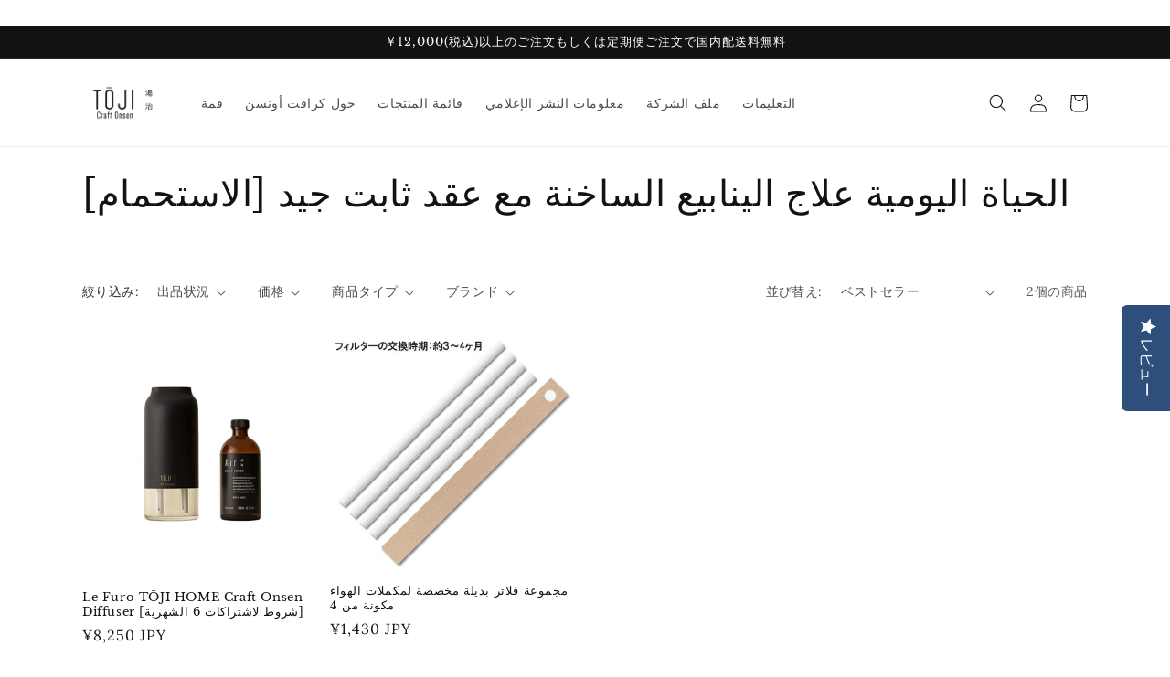

--- FILE ---
content_type: text/html; charset=utf-8
request_url: https://to-ji.jp/ar/collections/toji-air-supplement
body_size: 51995
content:
<!doctype html>
<html class="no-js" lang="ar">
  <head>


    <meta charset="utf-8">
    <meta http-equiv="X-UA-Compatible" content="IE=edge">
    <meta name="viewport" content="width=device-width,initial-scale=1">
    <meta name="theme-color" content="">
    <link rel="canonical" href="https://to-ji.jp/ar/collections/toji-air-supplement">
    <link rel="preconnect" href="https://cdn.shopify.com" crossorigin><link rel="preconnect" href="https://fonts.shopifycdn.com" crossorigin><title>
      [الاستحمام] الحياة اليومية علاج الينابيع الساخنة مع عقد ثابت جيد
 &ndash; TOJI STORE</title>

    
      <meta name="description" content="العرف الجديد &quot;الاستحمام&quot; في الينابيع الساخنة يُطلق على تاماغاوا أونسن في محافظة أكيتا أحد الينابيع الساخنة المخفية ، وهي معروفة في جميع أنحاء العالم بأنها حمام بخار حيث يمكنك الاستحمام بالبخار الذي تدفئه الحرارة الجوفية. كمية كبيرة من ضباب الينابيع الساخنة لها تأثير احترار أفضل من النقع في الماء الساخن ، كما أن معدل ام">
    

    

<meta property="og:site_name" content="TOJI STORE">
<meta property="og:url" content="https://to-ji.jp/ar/collections/toji-air-supplement">
<meta property="og:title" content="[الاستحمام] الحياة اليومية علاج الينابيع الساخنة مع عقد ثابت جيد">
<meta property="og:type" content="website">
<meta property="og:description" content="العرف الجديد &quot;الاستحمام&quot; في الينابيع الساخنة يُطلق على تاماغاوا أونسن في محافظة أكيتا أحد الينابيع الساخنة المخفية ، وهي معروفة في جميع أنحاء العالم بأنها حمام بخار حيث يمكنك الاستحمام بالبخار الذي تدفئه الحرارة الجوفية. كمية كبيرة من ضباب الينابيع الساخنة لها تأثير احترار أفضل من النقع في الماء الساخن ، كما أن معدل ام"><meta property="og:image" content="http://to-ji.jp/cdn/shop/collections/TOP.jpg?v=1587786926">
  <meta property="og:image:secure_url" content="https://to-ji.jp/cdn/shop/collections/TOP.jpg?v=1587786926">
  <meta property="og:image:width" content="753">
  <meta property="og:image:height" content="667"><meta name="twitter:card" content="summary_large_image">
<meta name="twitter:title" content="[الاستحمام] الحياة اليومية علاج الينابيع الساخنة مع عقد ثابت جيد">
<meta name="twitter:description" content="العرف الجديد &quot;الاستحمام&quot; في الينابيع الساخنة يُطلق على تاماغاوا أونسن في محافظة أكيتا أحد الينابيع الساخنة المخفية ، وهي معروفة في جميع أنحاء العالم بأنها حمام بخار حيث يمكنك الاستحمام بالبخار الذي تدفئه الحرارة الجوفية. كمية كبيرة من ضباب الينابيع الساخنة لها تأثير احترار أفضل من النقع في الماء الساخن ، كما أن معدل ام">


    <script src="//to-ji.jp/cdn/shop/t/14/assets/global.js?v=149496944046504657681675415434" defer="defer"></script>
    <script>window.performance && window.performance.mark && window.performance.mark('shopify.content_for_header.start');</script><meta name="google-site-verification" content="qRfgCUjPGf2QYuyWL6J0DwuqJOvn_yWtWSWKiMPHEjI">
<meta id="shopify-digital-wallet" name="shopify-digital-wallet" content="/5937823857/digital_wallets/dialog">
<meta name="shopify-checkout-api-token" content="914011d3d52ff70824545db5ce8b00f8">
<meta id="in-context-paypal-metadata" data-shop-id="5937823857" data-venmo-supported="false" data-environment="production" data-locale="en_US" data-paypal-v4="true" data-currency="JPY">
<link rel="alternate" type="application/atom+xml" title="Feed" href="/ar/collections/toji-air-supplement.atom" />
<link rel="alternate" hreflang="x-default" href="https://to-ji.jp/collections/toji-air-supplement">
<link rel="alternate" hreflang="ja" href="https://to-ji.jp/collections/toji-air-supplement">
<link rel="alternate" hreflang="en" href="https://to-ji.jp/en/collections/toji-air-supplement">
<link rel="alternate" hreflang="zh-Hant" href="https://to-ji.jp/zh/collections/toji-air-supplement">
<link rel="alternate" hreflang="ar" href="https://to-ji.jp/ar/collections/toji-air-supplement">
<link rel="alternate" hreflang="zh-Hant-AE" href="https://to-ji.jp/zh/collections/toji-air-supplement">
<link rel="alternate" hreflang="zh-Hant-CA" href="https://to-ji.jp/zh/collections/toji-air-supplement">
<link rel="alternate" hreflang="zh-Hant-JP" href="https://to-ji.jp/zh/collections/toji-air-supplement">
<link rel="alternate" hreflang="zh-Hant-US" href="https://to-ji.jp/zh/collections/toji-air-supplement">
<link rel="alternate" type="application/json+oembed" href="https://to-ji.jp/ar/collections/toji-air-supplement.oembed">
<script async="async" src="/checkouts/internal/preloads.js?locale=ar-JP"></script>
<link rel="preconnect" href="https://shop.app" crossorigin="anonymous">
<script async="async" src="https://shop.app/checkouts/internal/preloads.js?locale=ar-JP&shop_id=5937823857" crossorigin="anonymous"></script>
<script id="apple-pay-shop-capabilities" type="application/json">{"shopId":5937823857,"countryCode":"JP","currencyCode":"JPY","merchantCapabilities":["supports3DS"],"merchantId":"gid:\/\/shopify\/Shop\/5937823857","merchantName":"TOJI STORE","requiredBillingContactFields":["postalAddress","email","phone"],"requiredShippingContactFields":["postalAddress","email","phone"],"shippingType":"shipping","supportedNetworks":["visa","masterCard","amex","jcb","discover"],"total":{"type":"pending","label":"TOJI STORE","amount":"1.00"},"shopifyPaymentsEnabled":true,"supportsSubscriptions":true}</script>
<script id="shopify-features" type="application/json">{"accessToken":"914011d3d52ff70824545db5ce8b00f8","betas":["rich-media-storefront-analytics"],"domain":"to-ji.jp","predictiveSearch":false,"shopId":5937823857,"locale":"ar"}</script>
<script>var Shopify = Shopify || {};
Shopify.shop = "tojistore.myshopify.com";
Shopify.locale = "ar";
Shopify.currency = {"active":"JPY","rate":"1.0"};
Shopify.country = "JP";
Shopify.theme = {"name":"作成中テーマ_DAWN","id":132625203369,"schema_name":"Dawn","schema_version":"7.0.1","theme_store_id":887,"role":"main"};
Shopify.theme.handle = "null";
Shopify.theme.style = {"id":null,"handle":null};
Shopify.cdnHost = "to-ji.jp/cdn";
Shopify.routes = Shopify.routes || {};
Shopify.routes.root = "/ar/";</script>
<script type="module">!function(o){(o.Shopify=o.Shopify||{}).modules=!0}(window);</script>
<script>!function(o){function n(){var o=[];function n(){o.push(Array.prototype.slice.apply(arguments))}return n.q=o,n}var t=o.Shopify=o.Shopify||{};t.loadFeatures=n(),t.autoloadFeatures=n()}(window);</script>
<script>
  window.ShopifyPay = window.ShopifyPay || {};
  window.ShopifyPay.apiHost = "shop.app\/pay";
  window.ShopifyPay.redirectState = null;
</script>
<script id="shop-js-analytics" type="application/json">{"pageType":"collection"}</script>
<script defer="defer" async type="module" src="//to-ji.jp/cdn/shopifycloud/shop-js/modules/v2/client.init-shop-cart-sync_BT-GjEfc.en.esm.js"></script>
<script defer="defer" async type="module" src="//to-ji.jp/cdn/shopifycloud/shop-js/modules/v2/chunk.common_D58fp_Oc.esm.js"></script>
<script defer="defer" async type="module" src="//to-ji.jp/cdn/shopifycloud/shop-js/modules/v2/chunk.modal_xMitdFEc.esm.js"></script>
<script type="module">
  await import("//to-ji.jp/cdn/shopifycloud/shop-js/modules/v2/client.init-shop-cart-sync_BT-GjEfc.en.esm.js");
await import("//to-ji.jp/cdn/shopifycloud/shop-js/modules/v2/chunk.common_D58fp_Oc.esm.js");
await import("//to-ji.jp/cdn/shopifycloud/shop-js/modules/v2/chunk.modal_xMitdFEc.esm.js");

  window.Shopify.SignInWithShop?.initShopCartSync?.({"fedCMEnabled":true,"windoidEnabled":true});

</script>
<script>
  window.Shopify = window.Shopify || {};
  if (!window.Shopify.featureAssets) window.Shopify.featureAssets = {};
  window.Shopify.featureAssets['shop-js'] = {"shop-cart-sync":["modules/v2/client.shop-cart-sync_DZOKe7Ll.en.esm.js","modules/v2/chunk.common_D58fp_Oc.esm.js","modules/v2/chunk.modal_xMitdFEc.esm.js"],"init-fed-cm":["modules/v2/client.init-fed-cm_B6oLuCjv.en.esm.js","modules/v2/chunk.common_D58fp_Oc.esm.js","modules/v2/chunk.modal_xMitdFEc.esm.js"],"shop-cash-offers":["modules/v2/client.shop-cash-offers_D2sdYoxE.en.esm.js","modules/v2/chunk.common_D58fp_Oc.esm.js","modules/v2/chunk.modal_xMitdFEc.esm.js"],"shop-login-button":["modules/v2/client.shop-login-button_QeVjl5Y3.en.esm.js","modules/v2/chunk.common_D58fp_Oc.esm.js","modules/v2/chunk.modal_xMitdFEc.esm.js"],"pay-button":["modules/v2/client.pay-button_DXTOsIq6.en.esm.js","modules/v2/chunk.common_D58fp_Oc.esm.js","modules/v2/chunk.modal_xMitdFEc.esm.js"],"shop-button":["modules/v2/client.shop-button_DQZHx9pm.en.esm.js","modules/v2/chunk.common_D58fp_Oc.esm.js","modules/v2/chunk.modal_xMitdFEc.esm.js"],"avatar":["modules/v2/client.avatar_BTnouDA3.en.esm.js"],"init-windoid":["modules/v2/client.init-windoid_CR1B-cfM.en.esm.js","modules/v2/chunk.common_D58fp_Oc.esm.js","modules/v2/chunk.modal_xMitdFEc.esm.js"],"init-shop-for-new-customer-accounts":["modules/v2/client.init-shop-for-new-customer-accounts_C_vY_xzh.en.esm.js","modules/v2/client.shop-login-button_QeVjl5Y3.en.esm.js","modules/v2/chunk.common_D58fp_Oc.esm.js","modules/v2/chunk.modal_xMitdFEc.esm.js"],"init-shop-email-lookup-coordinator":["modules/v2/client.init-shop-email-lookup-coordinator_BI7n9ZSv.en.esm.js","modules/v2/chunk.common_D58fp_Oc.esm.js","modules/v2/chunk.modal_xMitdFEc.esm.js"],"init-shop-cart-sync":["modules/v2/client.init-shop-cart-sync_BT-GjEfc.en.esm.js","modules/v2/chunk.common_D58fp_Oc.esm.js","modules/v2/chunk.modal_xMitdFEc.esm.js"],"shop-toast-manager":["modules/v2/client.shop-toast-manager_DiYdP3xc.en.esm.js","modules/v2/chunk.common_D58fp_Oc.esm.js","modules/v2/chunk.modal_xMitdFEc.esm.js"],"init-customer-accounts":["modules/v2/client.init-customer-accounts_D9ZNqS-Q.en.esm.js","modules/v2/client.shop-login-button_QeVjl5Y3.en.esm.js","modules/v2/chunk.common_D58fp_Oc.esm.js","modules/v2/chunk.modal_xMitdFEc.esm.js"],"init-customer-accounts-sign-up":["modules/v2/client.init-customer-accounts-sign-up_iGw4briv.en.esm.js","modules/v2/client.shop-login-button_QeVjl5Y3.en.esm.js","modules/v2/chunk.common_D58fp_Oc.esm.js","modules/v2/chunk.modal_xMitdFEc.esm.js"],"shop-follow-button":["modules/v2/client.shop-follow-button_CqMgW2wH.en.esm.js","modules/v2/chunk.common_D58fp_Oc.esm.js","modules/v2/chunk.modal_xMitdFEc.esm.js"],"checkout-modal":["modules/v2/client.checkout-modal_xHeaAweL.en.esm.js","modules/v2/chunk.common_D58fp_Oc.esm.js","modules/v2/chunk.modal_xMitdFEc.esm.js"],"shop-login":["modules/v2/client.shop-login_D91U-Q7h.en.esm.js","modules/v2/chunk.common_D58fp_Oc.esm.js","modules/v2/chunk.modal_xMitdFEc.esm.js"],"lead-capture":["modules/v2/client.lead-capture_BJmE1dJe.en.esm.js","modules/v2/chunk.common_D58fp_Oc.esm.js","modules/v2/chunk.modal_xMitdFEc.esm.js"],"payment-terms":["modules/v2/client.payment-terms_Ci9AEqFq.en.esm.js","modules/v2/chunk.common_D58fp_Oc.esm.js","modules/v2/chunk.modal_xMitdFEc.esm.js"]};
</script>
<script>(function() {
  var isLoaded = false;
  function asyncLoad() {
    if (isLoaded) return;
    isLoaded = true;
    var urls = ["\/\/www.powr.io\/powr.js?powr-token=tojistore.myshopify.com\u0026external-type=shopify\u0026shop=tojistore.myshopify.com","\/\/www.powr.io\/powr.js?powr-token=tojistore.myshopify.com\u0026external-type=shopify\u0026shop=tojistore.myshopify.com","\/\/staticw2.yotpo.com\/QHSk7mgePTZST41OLXfY4Gu9Uawz9731zocIHMrh\/widget.js?shop=tojistore.myshopify.com","https:\/\/chimpstatic.com\/mcjs-connected\/js\/users\/277a415a5686ed9b030fb6873\/9b1e31778775181523bab97f2.js?shop=tojistore.myshopify.com","https:\/\/static.klaviyo.com\/onsite\/js\/R6gnG3\/klaviyo.js?company_id=R6gnG3\u0026shop=tojistore.myshopify.com"];
    for (var i = 0; i < urls.length; i++) {
      var s = document.createElement('script');
      s.type = 'text/javascript';
      s.async = true;
      s.src = urls[i];
      var x = document.getElementsByTagName('script')[0];
      x.parentNode.insertBefore(s, x);
    }
  };
  if(window.attachEvent) {
    window.attachEvent('onload', asyncLoad);
  } else {
    window.addEventListener('load', asyncLoad, false);
  }
})();</script>
<script id="__st">var __st={"a":5937823857,"offset":32400,"reqid":"1ef39e83-a7a2-4844-bf1f-da0d2aa04329-1769521589","pageurl":"to-ji.jp\/ar\/collections\/toji-air-supplement","u":"e2e8143e2d6f","p":"collection","rtyp":"collection","rid":159119147121};</script>
<script>window.ShopifyPaypalV4VisibilityTracking = true;</script>
<script id="captcha-bootstrap">!function(){'use strict';const t='contact',e='account',n='new_comment',o=[[t,t],['blogs',n],['comments',n],[t,'customer']],c=[[e,'customer_login'],[e,'guest_login'],[e,'recover_customer_password'],[e,'create_customer']],r=t=>t.map((([t,e])=>`form[action*='/${t}']:not([data-nocaptcha='true']) input[name='form_type'][value='${e}']`)).join(','),a=t=>()=>t?[...document.querySelectorAll(t)].map((t=>t.form)):[];function s(){const t=[...o],e=r(t);return a(e)}const i='password',u='form_key',d=['recaptcha-v3-token','g-recaptcha-response','h-captcha-response',i],f=()=>{try{return window.sessionStorage}catch{return}},m='__shopify_v',_=t=>t.elements[u];function p(t,e,n=!1){try{const o=window.sessionStorage,c=JSON.parse(o.getItem(e)),{data:r}=function(t){const{data:e,action:n}=t;return t[m]||n?{data:e,action:n}:{data:t,action:n}}(c);for(const[e,n]of Object.entries(r))t.elements[e]&&(t.elements[e].value=n);n&&o.removeItem(e)}catch(o){console.error('form repopulation failed',{error:o})}}const l='form_type',E='cptcha';function T(t){t.dataset[E]=!0}const w=window,h=w.document,L='Shopify',v='ce_forms',y='captcha';let A=!1;((t,e)=>{const n=(g='f06e6c50-85a8-45c8-87d0-21a2b65856fe',I='https://cdn.shopify.com/shopifycloud/storefront-forms-hcaptcha/ce_storefront_forms_captcha_hcaptcha.v1.5.2.iife.js',D={infoText:'hCaptchaによる保護',privacyText:'プライバシー',termsText:'利用規約'},(t,e,n)=>{const o=w[L][v],c=o.bindForm;if(c)return c(t,g,e,D).then(n);var r;o.q.push([[t,g,e,D],n]),r=I,A||(h.body.append(Object.assign(h.createElement('script'),{id:'captcha-provider',async:!0,src:r})),A=!0)});var g,I,D;w[L]=w[L]||{},w[L][v]=w[L][v]||{},w[L][v].q=[],w[L][y]=w[L][y]||{},w[L][y].protect=function(t,e){n(t,void 0,e),T(t)},Object.freeze(w[L][y]),function(t,e,n,w,h,L){const[v,y,A,g]=function(t,e,n){const i=e?o:[],u=t?c:[],d=[...i,...u],f=r(d),m=r(i),_=r(d.filter((([t,e])=>n.includes(e))));return[a(f),a(m),a(_),s()]}(w,h,L),I=t=>{const e=t.target;return e instanceof HTMLFormElement?e:e&&e.form},D=t=>v().includes(t);t.addEventListener('submit',(t=>{const e=I(t);if(!e)return;const n=D(e)&&!e.dataset.hcaptchaBound&&!e.dataset.recaptchaBound,o=_(e),c=g().includes(e)&&(!o||!o.value);(n||c)&&t.preventDefault(),c&&!n&&(function(t){try{if(!f())return;!function(t){const e=f();if(!e)return;const n=_(t);if(!n)return;const o=n.value;o&&e.removeItem(o)}(t);const e=Array.from(Array(32),(()=>Math.random().toString(36)[2])).join('');!function(t,e){_(t)||t.append(Object.assign(document.createElement('input'),{type:'hidden',name:u})),t.elements[u].value=e}(t,e),function(t,e){const n=f();if(!n)return;const o=[...t.querySelectorAll(`input[type='${i}']`)].map((({name:t})=>t)),c=[...d,...o],r={};for(const[a,s]of new FormData(t).entries())c.includes(a)||(r[a]=s);n.setItem(e,JSON.stringify({[m]:1,action:t.action,data:r}))}(t,e)}catch(e){console.error('failed to persist form',e)}}(e),e.submit())}));const S=(t,e)=>{t&&!t.dataset[E]&&(n(t,e.some((e=>e===t))),T(t))};for(const o of['focusin','change'])t.addEventListener(o,(t=>{const e=I(t);D(e)&&S(e,y())}));const B=e.get('form_key'),M=e.get(l),P=B&&M;t.addEventListener('DOMContentLoaded',(()=>{const t=y();if(P)for(const e of t)e.elements[l].value===M&&p(e,B);[...new Set([...A(),...v().filter((t=>'true'===t.dataset.shopifyCaptcha))])].forEach((e=>S(e,t)))}))}(h,new URLSearchParams(w.location.search),n,t,e,['guest_login'])})(!0,!0)}();</script>
<script integrity="sha256-4kQ18oKyAcykRKYeNunJcIwy7WH5gtpwJnB7kiuLZ1E=" data-source-attribution="shopify.loadfeatures" defer="defer" src="//to-ji.jp/cdn/shopifycloud/storefront/assets/storefront/load_feature-a0a9edcb.js" crossorigin="anonymous"></script>
<script crossorigin="anonymous" defer="defer" src="//to-ji.jp/cdn/shopifycloud/storefront/assets/shopify_pay/storefront-65b4c6d7.js?v=20250812"></script>
<script data-source-attribution="shopify.dynamic_checkout.dynamic.init">var Shopify=Shopify||{};Shopify.PaymentButton=Shopify.PaymentButton||{isStorefrontPortableWallets:!0,init:function(){window.Shopify.PaymentButton.init=function(){};var t=document.createElement("script");t.src="https://to-ji.jp/cdn/shopifycloud/portable-wallets/latest/portable-wallets.ar.js",t.type="module",document.head.appendChild(t)}};
</script>
<script data-source-attribution="shopify.dynamic_checkout.buyer_consent">
  function portableWalletsHideBuyerConsent(e){var t=document.getElementById("shopify-buyer-consent"),n=document.getElementById("shopify-subscription-policy-button");t&&n&&(t.classList.add("hidden"),t.setAttribute("aria-hidden","true"),n.removeEventListener("click",e))}function portableWalletsShowBuyerConsent(e){var t=document.getElementById("shopify-buyer-consent"),n=document.getElementById("shopify-subscription-policy-button");t&&n&&(t.classList.remove("hidden"),t.removeAttribute("aria-hidden"),n.addEventListener("click",e))}window.Shopify?.PaymentButton&&(window.Shopify.PaymentButton.hideBuyerConsent=portableWalletsHideBuyerConsent,window.Shopify.PaymentButton.showBuyerConsent=portableWalletsShowBuyerConsent);
</script>
<script data-source-attribution="shopify.dynamic_checkout.cart.bootstrap">document.addEventListener("DOMContentLoaded",(function(){function t(){return document.querySelector("shopify-accelerated-checkout-cart, shopify-accelerated-checkout")}if(t())Shopify.PaymentButton.init();else{new MutationObserver((function(e,n){t()&&(Shopify.PaymentButton.init(),n.disconnect())})).observe(document.body,{childList:!0,subtree:!0})}}));
</script>
<link id="shopify-accelerated-checkout-styles" rel="stylesheet" media="screen" href="https://to-ji.jp/cdn/shopifycloud/portable-wallets/latest/accelerated-checkout-backwards-compat.css" crossorigin="anonymous">
<style id="shopify-accelerated-checkout-cart">
        #shopify-buyer-consent {
  margin-top: 1em;
  display: inline-block;
  width: 100%;
}

#shopify-buyer-consent.hidden {
  display: none;
}

#shopify-subscription-policy-button {
  background: none;
  border: none;
  padding: 0;
  text-decoration: underline;
  font-size: inherit;
  cursor: pointer;
}

#shopify-subscription-policy-button::before {
  box-shadow: none;
}

      </style>
<script id="sections-script" data-sections="header,footer" defer="defer" src="//to-ji.jp/cdn/shop/t/14/compiled_assets/scripts.js?v=1814"></script>
<script>window.performance && window.performance.mark && window.performance.mark('shopify.content_for_header.end');</script>


    <style data-shopify>
      @font-face {
  font-family: Lora;
  font-weight: 400;
  font-style: normal;
  font-display: swap;
  src: url("//to-ji.jp/cdn/fonts/lora/lora_n4.9a60cb39eff3bfbc472bac5b3c5c4d7c878f0a8d.woff2") format("woff2"),
       url("//to-ji.jp/cdn/fonts/lora/lora_n4.4d935d2630ceaf34d2e494106075f8d9f1257d25.woff") format("woff");
}

      @font-face {
  font-family: Lora;
  font-weight: 700;
  font-style: normal;
  font-display: swap;
  src: url("//to-ji.jp/cdn/fonts/lora/lora_n7.58a834e7e54c895806b2ffc982e4a00af29b1b9c.woff2") format("woff2"),
       url("//to-ji.jp/cdn/fonts/lora/lora_n7.05fdf76140ca6e72e48561caf7f9893c487c3f1b.woff") format("woff");
}

      @font-face {
  font-family: Lora;
  font-weight: 400;
  font-style: italic;
  font-display: swap;
  src: url("//to-ji.jp/cdn/fonts/lora/lora_i4.a5059b22bd0a7547da84d66d2f523d17d17325d3.woff2") format("woff2"),
       url("//to-ji.jp/cdn/fonts/lora/lora_i4.cb2d2ab46128fa7f84060d5f92cf3f49dc8181bd.woff") format("woff");
}

      @font-face {
  font-family: Lora;
  font-weight: 700;
  font-style: italic;
  font-display: swap;
  src: url("//to-ji.jp/cdn/fonts/lora/lora_i7.1bf76118f47019e7581a865f0f538b8ea5900419.woff2") format("woff2"),
       url("//to-ji.jp/cdn/fonts/lora/lora_i7.1a7c7f083405ec98e57d8033d38caa748580f7ff.woff") format("woff");
}

      @font-face {
  font-family: "Libre Baskerville";
  font-weight: 400;
  font-style: normal;
  font-display: swap;
  src: url("//to-ji.jp/cdn/fonts/libre_baskerville/librebaskerville_n4.2ec9ee517e3ce28d5f1e6c6e75efd8a97e59c189.woff2") format("woff2"),
       url("//to-ji.jp/cdn/fonts/libre_baskerville/librebaskerville_n4.323789551b85098885c8eccedfb1bd8f25f56007.woff") format("woff");
}


      :root {
        --font-body-family: Lora, serif;
        --font-body-style: normal;
        --font-body-weight: 400;
        --font-body-weight-bold: 700;

        --font-heading-family: "Libre Baskerville", serif;
        --font-heading-style: normal;
        --font-heading-weight: 400;

        --font-body-scale: 1.0;
        --font-heading-scale: 1.0;

        --color-base-text: 18, 18, 18;
        --color-shadow: 18, 18, 18;
        --color-base-background-1: 255, 255, 255;
        --color-base-background-2: 243, 243, 243;
        --color-base-solid-button-labels: 255, 255, 255;
        --color-base-outline-button-labels: 18, 18, 18;
        --color-base-accent-1: 18, 18, 18;
        --color-base-accent-2: 51, 79, 180;
        --payment-terms-background-color: #ffffff;

        --gradient-base-background-1: #ffffff;
        --gradient-base-background-2: #f3f3f3;
        --gradient-base-accent-1: #121212;
        --gradient-base-accent-2: #334fb4;

        --media-padding: px;
        --media-border-opacity: 0.05;
        --media-border-width: 1px;
        --media-radius: 0px;
        --media-shadow-opacity: 0.0;
        --media-shadow-horizontal-offset: 0px;
        --media-shadow-vertical-offset: 4px;
        --media-shadow-blur-radius: 5px;
        --media-shadow-visible: 0;

        --page-width: 120rem;
        --page-width-margin: 0rem;

        --product-card-image-padding: 0.0rem;
        --product-card-corner-radius: 0.0rem;
        --product-card-text-alignment: left;
        --product-card-border-width: 0.0rem;
        --product-card-border-opacity: 0.1;
        --product-card-shadow-opacity: 0.0;
        --product-card-shadow-visible: 0;
        --product-card-shadow-horizontal-offset: 0.0rem;
        --product-card-shadow-vertical-offset: 0.4rem;
        --product-card-shadow-blur-radius: 0.5rem;

        --collection-card-image-padding: 0.0rem;
        --collection-card-corner-radius: 0.0rem;
        --collection-card-text-alignment: left;
        --collection-card-border-width: 0.0rem;
        --collection-card-border-opacity: 0.1;
        --collection-card-shadow-opacity: 0.0;
        --collection-card-shadow-visible: 0;
        --collection-card-shadow-horizontal-offset: 0.0rem;
        --collection-card-shadow-vertical-offset: 0.4rem;
        --collection-card-shadow-blur-radius: 0.5rem;

        --blog-card-image-padding: 0.0rem;
        --blog-card-corner-radius: 0.0rem;
        --blog-card-text-alignment: left;
        --blog-card-border-width: 0.0rem;
        --blog-card-border-opacity: 0.1;
        --blog-card-shadow-opacity: 0.0;
        --blog-card-shadow-visible: 0;
        --blog-card-shadow-horizontal-offset: 0.0rem;
        --blog-card-shadow-vertical-offset: 0.4rem;
        --blog-card-shadow-blur-radius: 0.5rem;

        --badge-corner-radius: 4.0rem;

        --popup-border-width: 1px;
        --popup-border-opacity: 0.1;
        --popup-corner-radius: 0px;
        --popup-shadow-opacity: 0.0;
        --popup-shadow-horizontal-offset: 0px;
        --popup-shadow-vertical-offset: 4px;
        --popup-shadow-blur-radius: 5px;

        --drawer-border-width: 1px;
        --drawer-border-opacity: 0.1;
        --drawer-shadow-opacity: 0.0;
        --drawer-shadow-horizontal-offset: 0px;
        --drawer-shadow-vertical-offset: 4px;
        --drawer-shadow-blur-radius: 5px;

        --spacing-sections-desktop: 0px;
        --spacing-sections-mobile: 0px;

        --grid-desktop-vertical-spacing: 8px;
        --grid-desktop-horizontal-spacing: 8px;
        --grid-mobile-vertical-spacing: 4px;
        --grid-mobile-horizontal-spacing: 4px;

        --text-boxes-border-opacity: 0.1;
        --text-boxes-border-width: 0px;
        --text-boxes-radius: 0px;
        --text-boxes-shadow-opacity: 0.0;
        --text-boxes-shadow-visible: 0;
        --text-boxes-shadow-horizontal-offset: 0px;
        --text-boxes-shadow-vertical-offset: 4px;
        --text-boxes-shadow-blur-radius: 5px;

        --buttons-radius: 0px;
        --buttons-radius-outset: 0px;
        --buttons-border-width: 1px;
        --buttons-border-opacity: 1.0;
        --buttons-shadow-opacity: 0.0;
        --buttons-shadow-visible: 0;
        --buttons-shadow-horizontal-offset: 0px;
        --buttons-shadow-vertical-offset: 4px;
        --buttons-shadow-blur-radius: 5px;
        --buttons-border-offset: 0px;

        --inputs-radius: 0px;
        --inputs-border-width: 1px;
        --inputs-border-opacity: 0.55;
        --inputs-shadow-opacity: 0.0;
        --inputs-shadow-horizontal-offset: 0px;
        --inputs-margin-offset: 0px;
        --inputs-shadow-vertical-offset: 4px;
        --inputs-shadow-blur-radius: 5px;
        --inputs-radius-outset: 0px;

        --variant-pills-radius: 40px;
        --variant-pills-border-width: 1px;
        --variant-pills-border-opacity: 0.55;
        --variant-pills-shadow-opacity: 0.0;
        --variant-pills-shadow-horizontal-offset: 0px;
        --variant-pills-shadow-vertical-offset: 4px;
        --variant-pills-shadow-blur-radius: 5px;
      }

      *,
      *::before,
      *::after {
        box-sizing: inherit;
      }

      html {
        box-sizing: border-box;
        font-size: calc(var(--font-body-scale) * 62.5%);
        height: 100%;
      }

      body {
        display: grid;
        grid-template-rows: auto auto 1fr auto;
        grid-template-columns: 100%;
        min-height: 100%;
        margin: 0;
        font-size: 1.5rem;
        letter-spacing: 0.06rem;
        line-height: calc(1 + 0.8 / var(--font-body-scale));
        font-family: var(--font-body-family);
        font-style: var(--font-body-style);
        font-weight: var(--font-body-weight);
      }

      @media screen and (min-width: 750px) {
        body {
          font-size: 1.6rem;
        }
      }
    </style>

    <link href="//to-ji.jp/cdn/shop/t/14/assets/base.css?v=88290808517547527771675415436" rel="stylesheet" type="text/css" media="all" />
<link rel="preload" as="font" href="//to-ji.jp/cdn/fonts/lora/lora_n4.9a60cb39eff3bfbc472bac5b3c5c4d7c878f0a8d.woff2" type="font/woff2" crossorigin><link rel="preload" as="font" href="//to-ji.jp/cdn/fonts/libre_baskerville/librebaskerville_n4.2ec9ee517e3ce28d5f1e6c6e75efd8a97e59c189.woff2" type="font/woff2" crossorigin><link rel="stylesheet" href="//to-ji.jp/cdn/shop/t/14/assets/component-predictive-search.css?v=83512081251802922551675415433" media="print" onload="this.media='all'"><script>document.documentElement.className = document.documentElement.className.replace('no-js', 'js');
    if (Shopify.designMode) {
      document.documentElement.classList.add('shopify-design-mode');
    }
    </script>
    <!-- Google tag (gtag.js) -->
　　<script async src="https://www.googletagmanager.com/gtag/js?id=G-6VGD7VT0R9"></script>
　　　<script>
  　　　window.dataLayer = window.dataLayer || [];
  　　　function gtag(){dataLayer.push(arguments);}
  　　　gtag('js', new Date());

  　　　gtag('config', 'G-6VGD7VT0R9');
　　　</script>
  <!-- BEGIN app block: shopify://apps/transcy/blocks/switcher_embed_block/bce4f1c0-c18c-43b0-b0b2-a1aefaa44573 --><!-- BEGIN app snippet: fa_translate_core --><script>
    (function () {
        console.log("transcy ignore convert TC value",typeof transcy_ignoreConvertPrice != "undefined");
        
        function addMoneyTag(mutations, observer) {
            let currencyCookie = getCookieCore("transcy_currency");
            
            let shopifyCurrencyRegex = buildXPathQuery(
                window.ShopifyTC.shopifyCurrency.price_currency
            );
            let currencyRegex = buildCurrencyRegex(window.ShopifyTC.shopifyCurrency.price_currency)
            let tempTranscy = document.evaluate(shopifyCurrencyRegex, document, null, XPathResult.ORDERED_NODE_SNAPSHOT_TYPE, null);
            for (let iTranscy = 0; iTranscy < tempTranscy.snapshotLength; iTranscy++) {
                let elTranscy = tempTranscy.snapshotItem(iTranscy);
                if (elTranscy.innerHTML &&
                !elTranscy.classList.contains('transcy-money') && (typeof transcy_ignoreConvertPrice == "undefined" ||
                !transcy_ignoreConvertPrice?.some(className => elTranscy.classList?.contains(className))) && elTranscy?.childNodes?.length == 1) {
                    if (!window.ShopifyTC?.shopifyCurrency?.price_currency || currencyCookie == window.ShopifyTC?.currency?.active || !currencyCookie) {
                        addClassIfNotExists(elTranscy, 'notranslate');
                        continue;
                    }

                    elTranscy.classList.add('transcy-money');
                    let innerHTML = replaceMatches(elTranscy?.textContent, currencyRegex);
                    elTranscy.innerHTML = innerHTML;
                    if (!innerHTML.includes("tc-money")) {
                        addClassIfNotExists(elTranscy, 'notranslate');
                    }
                } 
                if (elTranscy.classList.contains('transcy-money') && !elTranscy?.innerHTML?.includes("tc-money")) {
                    addClassIfNotExists(elTranscy, 'notranslate');
                }
            }
        }
    
        function logChangesTranscy(mutations, observer) {
            const xpathQuery = `
                //*[text()[contains(.,"•tc")]] |
                //*[text()[contains(.,"tc")]] |
                //*[text()[contains(.,"transcy")]] |
                //textarea[@placeholder[contains(.,"transcy")]] |
                //textarea[@placeholder[contains(.,"tc")]] |
                //select[@placeholder[contains(.,"transcy")]] |
                //select[@placeholder[contains(.,"tc")]] |
                //input[@placeholder[contains(.,"tc")]] |
                //input[@value[contains(.,"tc")]] |
                //input[@value[contains(.,"transcy")]] |
                //*[text()[contains(.,"TC")]] |
                //textarea[@placeholder[contains(.,"TC")]] |
                //select[@placeholder[contains(.,"TC")]] |
                //input[@placeholder[contains(.,"TC")]] |
                //input[@value[contains(.,"TC")]]
            `;
            let tempTranscy = document.evaluate(xpathQuery, document, null, XPathResult.ORDERED_NODE_SNAPSHOT_TYPE, null);
            for (let iTranscy = 0; iTranscy < tempTranscy.snapshotLength; iTranscy++) {
                let elTranscy = tempTranscy.snapshotItem(iTranscy);
                let innerHtmlTranscy = elTranscy?.innerHTML ? elTranscy.innerHTML : "";
                if (innerHtmlTranscy && !["SCRIPT", "LINK", "STYLE"].includes(elTranscy.nodeName)) {
                    const textToReplace = [
                        '&lt;•tc&gt;', '&lt;/•tc&gt;', '&lt;tc&gt;', '&lt;/tc&gt;',
                        '&lt;transcy&gt;', '&lt;/transcy&gt;', '&amp;lt;tc&amp;gt;',
                        '&amp;lt;/tc&amp;gt;', '&lt;TRANSCY&gt;', '&lt;/TRANSCY&gt;',
                        '&lt;TC&gt;', '&lt;/TC&gt;'
                    ];
                    let containsTag = textToReplace.some(tag => innerHtmlTranscy.includes(tag));
                    if (containsTag) {
                        textToReplace.forEach(tag => {
                            innerHtmlTranscy = innerHtmlTranscy.replaceAll(tag, '');
                        });
                        elTranscy.innerHTML = innerHtmlTranscy;
                        elTranscy.setAttribute('translate', 'no');
                    }
    
                    const tagsToReplace = ['<•tc>', '</•tc>', '<tc>', '</tc>', '<transcy>', '</transcy>', '<TC>', '</TC>', '<TRANSCY>', '</TRANSCY>'];
                    if (tagsToReplace.some(tag => innerHtmlTranscy.includes(tag))) {
                        innerHtmlTranscy = innerHtmlTranscy.replace(/<(|\/)transcy>|<(|\/)tc>|<(|\/)•tc>/gi, "");
                        elTranscy.innerHTML = innerHtmlTranscy;
                        elTranscy.setAttribute('translate', 'no');
                    }
                }
                if (["INPUT"].includes(elTranscy.nodeName)) {
                    let valueInputTranscy = elTranscy.value.replaceAll("&lt;tc&gt;", "").replaceAll("&lt;/tc&gt;", "").replace(/<(|\/)transcy>|<(|\/)tc>/gi, "");
                    elTranscy.value = valueInputTranscy
                }
    
                if (["INPUT", "SELECT", "TEXTAREA"].includes(elTranscy.nodeName)) {
                    elTranscy.placeholder = elTranscy.placeholder.replaceAll("&lt;tc&gt;", "").replaceAll("&lt;/tc&gt;", "").replace(/<(|\/)transcy>|<(|\/)tc>/gi, "");
                }
            }
            addMoneyTag(mutations, observer)
        }
        const observerOptionsTranscy = {
            subtree: true,
            childList: true
        };
        const observerTranscy = new MutationObserver(logChangesTranscy);
        observerTranscy.observe(document.documentElement, observerOptionsTranscy);
    })();

    const addClassIfNotExists = (element, className) => {
        if (!element.classList.contains(className)) {
            element.classList.add(className);
        }
    };
    
    const replaceMatches = (content, currencyRegex) => {
        let arrCurrencies = content.match(currencyRegex);
    
        if (arrCurrencies?.length && content === arrCurrencies[0]) {
            return content;
        }
        return (
            arrCurrencies?.reduce((string, oldVal, index) => {
                const hasSpaceBefore = string.match(new RegExp(`\\s${oldVal}`));
                const hasSpaceAfter = string.match(new RegExp(`${oldVal}\\s`));
                let eleCurrencyConvert = `<tc-money translate="no">${arrCurrencies[index]}</tc-money>`;
                if (hasSpaceBefore) eleCurrencyConvert = ` ${eleCurrencyConvert}`;
                if (hasSpaceAfter) eleCurrencyConvert = `${eleCurrencyConvert} `;
                if (string.includes("tc-money")) {
                    return string;
                }
                return string?.replaceAll(oldVal, eleCurrencyConvert);
            }, content) || content
        );
        return result;
    };
    
    const unwrapCurrencySpan = (text) => {
        return text.replace(/<span[^>]*>(.*?)<\/span>/gi, "$1");
    };

    const getSymbolsAndCodes = (text)=>{
        let numberPattern = "\\d+(?:[.,]\\d+)*(?:[.,]\\d+)?(?:\\s?\\d+)?"; // Chỉ tối đa 1 khoảng trắng
        let textWithoutCurrencySpan = unwrapCurrencySpan(text);
        let symbolsAndCodes = textWithoutCurrencySpan
            .trim()
            .replace(new RegExp(numberPattern, "g"), "")
            .split(/\s+/) // Loại bỏ khoảng trắng dư thừa
            .filter((el) => el);

        if (!Array.isArray(symbolsAndCodes) || symbolsAndCodes.length === 0) {
            throw new Error("symbolsAndCodes must be a non-empty array.");
        }

        return symbolsAndCodes;
    }
    
    const buildCurrencyRegex = (text) => {
       let symbolsAndCodes = getSymbolsAndCodes(text)
       let patterns = createCurrencyRegex(symbolsAndCodes)

       return new RegExp(`(${patterns.join("|")})`, "g");
    };

    const createCurrencyRegex = (symbolsAndCodes)=>{
        const escape = (str) => str.replace(/[-/\\^$*+?.()|[\]{}]/g, "\\$&");
        const [s1, s2] = [escape(symbolsAndCodes[0]), escape(symbolsAndCodes[1] || "")];
        const space = "\\s?";
        const numberPattern = "\\d+(?:[.,]\\d+)*(?:[.,]\\d+)?(?:\\s?\\d+)?"; 
        const patterns = [];
        if (s1 && s2) {
            patterns.push(
                `${s1}${space}${numberPattern}${space}${s2}`,
                `${s2}${space}${numberPattern}${space}${s1}`,
                `${s2}${space}${s1}${space}${numberPattern}`,
                `${s1}${space}${s2}${space}${numberPattern}`
            );
        }
        if (s1) {
            patterns.push(`${s1}${space}${numberPattern}`);
            patterns.push(`${numberPattern}${space}${s1}`);
        }

        if (s2) {
            patterns.push(`${s2}${space}${numberPattern}`);
            patterns.push(`${numberPattern}${space}${s2}`);
        }
        return patterns;
    }
    
    const getCookieCore = function (name) {
        var nameEQ = name + "=";
        var ca = document.cookie.split(';');
        for (var i = 0; i < ca.length; i++) {
            var c = ca[i];
            while (c.charAt(0) == ' ') c = c.substring(1, c.length);
            if (c.indexOf(nameEQ) == 0) return c.substring(nameEQ.length, c.length);
        }
        return null;
    };
    
    const buildXPathQuery = (text) => {
        let numberPattern = "\\d+(?:[.,]\\d+)*"; // Bỏ `matches()`
        let symbolAndCodes = text.replace(/<span[^>]*>(.*?)<\/span>/gi, "$1")
            .trim()
            .replace(new RegExp(numberPattern, "g"), "")
            .split(" ")
            ?.filter((el) => el);
    
        if (!symbolAndCodes || !Array.isArray(symbolAndCodes) || symbolAndCodes.length === 0) {
            throw new Error("symbolAndCodes must be a non-empty array.");
        }
    
        // Escape ký tự đặc biệt trong XPath
        const escapeXPath = (str) => str.replace(/(["'])/g, "\\$1");
    
        // Danh sách thẻ HTML cần tìm
        const allowedTags = ["div", "span", "p", "strong", "b", "h1", "h2", "h3", "h4", "h5", "h6", "td", "li", "font", "dd", 'a', 'font', 's'];
    
        // Tạo điều kiện contains() cho từng symbol hoặc code
        const conditions = symbolAndCodes
            .map((symbol) =>
                `(contains(text(), "${escapeXPath(symbol)}") and (contains(text(), "0") or contains(text(), "1") or contains(text(), "2") or contains(text(), "3") or contains(text(), "4") or contains(text(), "5") or contains(text(), "6") or contains(text(), "7") or contains(text(), "8") or contains(text(), "9")) )`
            )
            .join(" or ");
    
        // Tạo XPath Query (Chỉ tìm trong các thẻ HTML, không tìm trong input)
        const xpathQuery = allowedTags
            .map((tag) => `//${tag}[${conditions}]`)
            .join(" | ");
    
        return xpathQuery;
    };
    
    window.ShopifyTC = {};
    ShopifyTC.shop = "to-ji.jp";
    ShopifyTC.locale = "ar";
    ShopifyTC.currency = {"active":"JPY", "rate":""};
    ShopifyTC.country = "JP";
    ShopifyTC.designMode = false;
    ShopifyTC.theme = {};
    ShopifyTC.cdnHost = "";
    ShopifyTC.routes = {};
    ShopifyTC.routes.root = "/ar";
    ShopifyTC.store_id = 5937823857;
    ShopifyTC.page_type = "collection";
    ShopifyTC.resource_id = "";
    ShopifyTC.resource_description = "";
    ShopifyTC.market_id = 2713190569;
    switch (ShopifyTC.page_type) {
        case "product":
            ShopifyTC.resource_id = null;
            ShopifyTC.resource_description = null
            break;
        case "article":
            ShopifyTC.resource_id = null;
            ShopifyTC.resource_description = null
            break;
        case "blog":
            ShopifyTC.resource_id = null;
            break;
        case "collection":
            ShopifyTC.resource_id = 159119147121;
            ShopifyTC.resource_description = "\u003cdiv class=\"shogun-root\" data-shogun-id=\"5f2caf4040bfb70051e1aad8\" data-shogun-site-id=\"1bde24d5-844a-4759-9cbc-7cc99fe15167\" data-shogun-page-id=\"5f2caf4040bfb70051e1aad8\" data-shogun-page-version-id=\"5f2caf4040bfb70051e1aad7\" data-shogun-platform-type=\"shopify\" data-shogun-variant-id=\"5f2caf4040bfb70051e1aad9\" data-region=\"main\"\u003e\n\u003cdiv id=\"s-339969cb-5b90-4663-97d3-ea2729fafc70\" class=\"shg-c\"\u003e\n\u003ch1\u003e العرف الجديد \"الاستحمام\" في الينابيع الساخنة \u003c\/h1\u003e\n\u003cp\u003e \u003cspan\u003e يُطلق على تاماغاوا أونسن في محافظة أكيتا أحد الينابيع الساخنة المخفية ، وهي معروفة في جميع أنحاء العالم بأنها حمام بخار حيث يمكنك الاستحمام بالبخار الذي تدفئه الحرارة الجوفية. كمية كبيرة من ضباب الينابيع الساخنة لها تأثير احترار أفضل من النقع في الماء الساخن ، كما أن معدل امتصاص المعادن ، وهي مكونات الينابيع الساخنة ، مرتفع ، ويقال أن القوة تزيد من نشاط الإنزيمات الداخلية وتعزز المناعة. . \u003c\/span\u003e \u003c\/p\u003e\n\u003cdiv style=\"text-align: center;\"\u003e \u003cimg src=\"https:\/\/cdn.shopify.com\/s\/files\/1\/0059\/3782\/3857\/files\/S__76087302.gif?v=1587787381\" alt=\"玉川温泉の様子\" style=\"float: none;\"\u003e \u003c\/div\u003e\n\u003cp\u003e \u003cspan\u003e \u003cimg src=\"https:\/\/cdn.shopify.com\/s\/files\/1\/0059\/3782\/3857\/files\/S__76087300.gif?v=1587787471\" alt=\"玉川温泉での湯治の様子\" style=\"display: block; margin-left: auto; margin-right: auto;\"\u003e \u003c\/span\u003e \u003c\/p\u003e\n\u003cp\u003e \u003c\/p\u003e\n\u003cp\u003e \u003cspan\u003e في عام 2013 ، طبقنا هذا المبدأ لتحويل المعادن ، وهي المكونات الرئيسية للينابيع الساخنة ، إلى ضباب ، وأطلقنا مشروع Lifestyle TOJI ، حيث يمكنك الاستحمام في الينابيع الساخنة مع ملابسك في أي وقت وفي أي مكان ، مثل المنزل أو المكتب أو غرفة نومك. \u003c\/span\u003e \u003c\/p\u003e\n\u003ch2\u003e \u003cspan\u003e مكمل هوائي ولد من TOJI SPA في Nishi-Azabu \u003c\/span\u003e \u003c\/h2\u003e\n\u003cp\u003e \u003cspan\u003e تم استقبال TOJI SPA المخصص للأعضاء فقط ، والذي نعمل به في Nishi-Azabu ، جيدًا كمرفق حيث يمكنك بسهولة الاستمتاع بعلاج الينابيع الساخنة في وسط المدينة. بعد تلقي الصوت الذي أراده TOJI للقيام بذلك ، بعد أكثر من عامين من البحث ، قمنا بتطوير مولد الهواء الساخن المحمول اللاسلكي. \u003c\/span\u003e \u003c\/p\u003e\n\u003cp\u003e \u003c\/p\u003e\n\u003cp\u003e \u003ca href=\"https:\/\/to-ji.jp\/collections\/air-series-list\" title=\"エアサプリ購入ページ\"\u003e \u003cimg src=\"https:\/\/cdn.shopify.com\/s\/files\/1\/0059\/3782\/3857\/files\/95a905e990b797856842b1b9a4fd3227.jpg?v=1588344525\" alt=\"エアサプリ購入ページ\" style=\"display: block; margin-left: auto; margin-right: auto;\"\u003e \u003c\/a\u003e \u003c\/p\u003e\n\u003cp\u003e \u003c\/p\u003e\n\u003ch2\u003e \u003cspan\u003e مقدمة عن المنتج \u003c\/span\u003e \u003c\/h2\u003e\n\u003ch3\u003e \u003cspan\u003e \u003cstrong\u003e 1. ملحق الهواء Pro \u003c\/strong\u003e \u003c\/span\u003e \u003c\/h3\u003e\n\u003cp\u003e \u003cspan\u003e آلة ذات سعة كبيرة من النوع المزدوج. إنها مواصفات عالية المواصفات تُستخدم عندما تريد القيام بـ TOJI على نطاق واسع ، كما هو الحال في الحمام أو غرفة الساونا. \u003c\/span\u003e \u003c\/p\u003e\n\u003cp\u003e \u003cspan\u003e \u003cimg src=\"https:\/\/cdn.shopify.com\/s\/files\/1\/0059\/3782\/3857\/files\/717d1e4081d3624349923e347277657e_4ea125fb-0e74-4208-b5bb-451f5234a0cd.gif?v=1587793484\" alt=\"エアサプリ（デュアルタイプ）\" style=\"display: block; margin-left: auto; margin-right: auto;\"\u003e \u003c\/span\u003e \u003c\/p\u003e\n\u003cp\u003e \u003c\/p\u003e\n\u003ch3\u003e \u003cspan\u003e \u003cstrong\u003e 2. Cruft Onsen Craft Hot Springs \u003c\/strong\u003e \u003c\/span\u003e \u003c\/h3\u003e\n\u003cp\u003e ابتكار في تطوير الينابيع الساخنة من \"الحفر\" إلى \"الاستخراج\". إنها طريقة جديدة تمامًا لتطوير الينابيع الساخنة تعمل على إذابة الخام المستخرج من طبقة المصدر إلى المصدر. نتيجة لذلك ، تم تنقية الينابيع الساخنة المركزة للغاية بحوالي 10000 مرة ، ويمكن مزج المكونات بطريقة متوازنة. \u003c\/p\u003e\n\u003cdiv style=\"text-align: center;\"\u003e \u003cimg src=\"https:\/\/cdn.shopify.com\/s\/files\/1\/0059\/3782\/3857\/files\/DSC_0735.jpg?v=1587793640\" alt=\"エアサプリ専用シェール温泉\"\u003e \u003c\/div\u003e\n\u003cp\u003e \u003c\/p\u003e\n\u003cp\u003e \u003ca href=\"https:\/\/to-ji.jp\/collections\/air-series-list\" title=\"エアサプリ購入ページ\"\u003e \u003cimg src=\"https:\/\/cdn.shopify.com\/s\/files\/1\/0059\/3782\/3857\/files\/95a905e990b797856842b1b9a4fd3227.jpg?v=1588344525\" alt=\"エアサプリ購入ページ\" style=\"display: block; margin-left: auto; margin-right: auto;\"\u003e \u003c\/a\u003e \u003c\/p\u003e\n\u003cp\u003e \u003c\/p\u003e\n\u003cmeta charset=\"utf-8\"\u003e\n\u003ch2\u003e \u003cstrong\u003e استخدام أحدث التقنيات لتحويل الينابيع الساخنة إلى ضباب \u003c\/strong\u003e\n\u003c\/h2\u003e\n\u003cp\u003e \u003cstrong\u003e \u003cimg src=\"https:\/\/cdn.shopify.com\/s\/files\/1\/0059\/3782\/3857\/files\/255c73f564201c068b92a03765415e47_967bd67a-18a4-4648-9bf6-c787203b1bca.jpg?v=1587797325\" alt=\"エアサプリ技術\"\u003e \u003c\/strong\u003e \u003c\/p\u003e\n\u003cp\u003e \u003c\/p\u003e\n\u003ch3\u003e\n\u003cspan\u003e \u003c\/span\u003e \u003cspan\u003e \u003cstrong\u003e ميزة المنتج 1 التقليل المركّز الينابيع الساخنة الحرفية الينابيع الساخنة \u003c\/strong\u003e \u003c\/span\u003e\n\u003c\/h3\u003e\n\u003cp\u003e يتم إذابة مكونات الينابيع الساخنة المستخرجة من خام خاص في الينابيع الساخنة لتنقية الينابيع الساخنة فائقة التركيز. \u003c\/p\u003e\n\u003cp\u003e \u003cimg src=\"https:\/\/cdn.shopify.com\/s\/files\/1\/0059\/3782\/3857\/files\/edeb5b4c4cd9a5cdb3726fd6763b6a46_24f898c3-4f8c-4bda-8d72-9ca1e9c0b692.jpg?v=1587797676\" alt=\"シェール温泉断層\"\u003e \u003c\/p\u003e\n\u003cp\u003e \u003c\/p\u003e\n\u003ch3\u003e \u003cspan\u003e \u003cstrong\u003e ميزة المنتج 2: الاستحمام بالينابيع الساخنة دون خلع الملابس ملحق الهواء \u003c\/strong\u003e \u003c\/span\u003e \u003c\/h3\u003e\n\u003cp\u003e من خلال الاستحمام في الينابيع الساخنة بالبخار ، زاد تغلغل المعادن بنحو 40٪ مقارنة بالاستحمام. \u003c\/p\u003e\n\u003cp\u003e \u003cimg src=\"https:\/\/cdn.shopify.com\/s\/files\/1\/0059\/3782\/3857\/files\/a10.jpg?v=1587794515\" alt=\"温泉を浴びる\"\u003e \u003c\/p\u003e\n\u003ch4\u003e\n\u003cspan\u003e \u003c\/span\u003e \u003cspan\u003e \u003cimg src=\"https:\/\/cdn.shopify.com\/s\/files\/1\/0059\/3782\/3857\/files\/e836537b820cda51a5da5d003c6de98f_f6ac01fa-e7d4-44a9-a944-f372187a3dfd.jpg?v=1587797399\" alt=\"ミネラル可能吸収率\"\u003e \u003c\/span\u003e\n\u003c\/h4\u003e\n\u003ch3\u003e \u003cspan\u003e ميزة المنتج 3 تأثير مبيد للجراثيم للينابيع الساخنة \u003c\/span\u003e \u003c\/h3\u003e\n\u003cp\u003e \u003cspan\u003e في اليابان ، قيل منذ العصور القديمة أن الينابيع الساخنة فعالة في علاج الجروح والأمراض الجلدية. لقد نجحنا في التسويق من خلال تطبيق تأثير مبيد الجراثيم لهذا الينابيع الساخنة. \u003c\/span\u003e \u003c\/p\u003e\n\u003ch4\u003e إبطال مفعول فيروس الأنفلونزا \u003c\/h4\u003e\n\u003cp\u003e \u003cimg src=\"https:\/\/cdn.shopify.com\/s\/files\/1\/0059\/3782\/3857\/files\/198002c284e4731613150f7d7221aaa0_608e495b-1321-418f-a36e-deef57912b97_480x480.png?v=1588352883\" alt=\"\"\u003e \u003c\/p\u003e\n\u003cp\u003e \u003cstrong\u003e تجربة تعقيم للبكتيريا القابلة للحياة العامة \u003c\/strong\u003e \u003c\/p\u003e\n\u003cp\u003e \u003cspan\u003e \u003cimg src=\"https:\/\/cdn.shopify.com\/s\/files\/1\/0059\/3782\/3857\/files\/9df7ec50048a5549d887da38a41cc244_15dd2452-9baf-41d2-99f3-fbc2a0f18949_480x480.png?v=1590564453\" alt=\"\"\u003e \u003c\/span\u003e \u003c\/p\u003e\n\u003cp\u003e \u003c\/p\u003e\n\u003cp\u003e \u003cspan\u003e \u003cstrong\u003e [هام] \u003cbr\u003e نظرًا لأن هذا العنصر مخصص للطلب ، سيستغرق الأمر حوالي شهر من اكتمال الطلب حتى التسليم. شكرا لتفهمك. \u003c\/strong\u003e \u003c\/span\u003e \u003cspan\u003e \u003cstrong\u003e \u003cbr\u003e \u003cbr\u003e * هناك أيضًا خدمة منتظمة خاصة (3 أشهر متواصلة). \u003c\/strong\u003e \u003cbr\u003e \u003cstrong\u003e * سيكون الشهر الأول عبارة عن مجموعة من Air Supplement Pro ونبعًا ساخنًا خاصًا. \u003c\/strong\u003e \u003cbr\u003e \u003cstrong\u003e بدءًا من الشهر التالي فصاعدًا ، سيتم تسليم الينابيع الساخنة الخاصة بالمركبة فقط. \u003c\/strong\u003e \u003c\/span\u003e \u003cspan\u003e \u003c\/span\u003e \u003c\/p\u003e\n\u003cp\u003e \u003ca href=\"https:\/\/to-ji.jp\/collections\/air-series-list\" title=\"エアサプリ購入ページ\"\u003e \u003cimg src=\"https:\/\/cdn.shopify.com\/s\/files\/1\/0059\/3782\/3857\/files\/95a905e990b797856842b1b9a4fd3227.jpg?v=1588344525\" alt=\"エアサプリ購入ページ\" style=\"display: block; margin-left: auto; margin-right: auto;\"\u003e \u003c\/a\u003e \u003c\/p\u003e\n\u003cp\u003e \u003c\/p\u003e\n\u003ch2\u003e \u003cspan\u003e FAQ الأسئلة المتداولة \u003c\/span\u003e \u003c\/h2\u003e\n\u003cp\u003e \u003cstrong\u003e ・ هل يمكنني إضافة زيت عطري؟ \u003c\/strong\u003e \u003cbr\u003e لا تستخدم أي شيء بخلاف الزنبرك الساخن الخاص بالمركبة ، حيث قد يتسبب ذلك في حدوث خلل.\u003c\/p\u003e\n\u003cp\u003e \u003cstrong\u003e ・ كيف يجب أن أهتم به؟ \u003c\/strong\u003e \u003cbr\u003e بعد الاستخدام ، يرجى غسل الخزان بالماء وإفراغه قبل التخزين.يرجى استخدام الينابيع الساخنة في الخزان خلال اليوم والتخلص من أي بقايا طعام دون إعادتها إلى الزجاجة. \u003c\/p\u003e\n\u003cp\u003e \u003cstrong\u003e ・ ما مقدار المساحة التي يدعمها؟ \u003c\/strong\u003e \u003cbr\u003e نظرًا لأنه مصمم أساسًا للاستخدام الشخصي ، نوصي بوضعه بالقرب منك واستخدامه في النطاق الذي يمكن أن يصل إليه الضباب. \u003c\/p\u003e\n\u003cp\u003e \u003cstrong\u003e ・ ما المقدار الذي تنصح باستخدامه يوميًا؟ \u003c\/strong\u003e \u003cbr\u003e لم تقرر. يرجى استخدامه وفقًا لنمط حياتك مثل وجبات الطعام أو وقت الاستحمام أو في السيارة أو وقت النوم وفقًا للمكان. سوف يستهلك Air Suppli Pro (النوع المزدوج) حوالي 110 مل في مدة أقصاها ساعة واحدة. عند الاستخدام لفترة طويلة ، يرجى توخي الحذر من التسخين الفارغ. \u003c\/p\u003e\n\u003cp\u003e \u003cstrong\u003e ما هو داخل الينابيع الساخنة المركبة؟ \u003cbr\u003e \u003c\/strong\u003e غني بالمعادن (الصوديوم ، الزنك ، البوتاسيوم ، الكالسيوم ، الكروم ، النحاس ، الحديد ، المغنيسيوم ، المنغنيز ، الفوسفور ، الفاناديوم ، إلخ) ، وهي المكونات النشطة في الينابيع الساخنة. \u003c\/p\u003e\n\u003cp\u003e \u003cstrong\u003e ・ ما هي مدة انتهاء صلاحية زنبرك المكمل الجوي الساخن؟ \u003cbr\u003e \u003c\/strong\u003e بعد الفتح ، يحفظ في الثلاجة ويستخدم خلال شهر واحد. \u003c\/p\u003e\n\u003cp\u003e \u003c\/p\u003e\n\u003cp\u003e \u003ca href=\"https:\/\/to-ji.jp\/collections\/air-series-list\" title=\"エアサプリ購入ページ\"\u003e \u003cimg src=\"https:\/\/cdn.shopify.com\/s\/files\/1\/0059\/3782\/3857\/files\/95a905e990b797856842b1b9a4fd3227.jpg?v=1588344525\" alt=\"エアサプリ購入ページ\" style=\"display: block; margin-left: auto; margin-right: auto;\"\u003e \u003c\/a\u003e \u003c\/p\u003e\n\u003cp\u003e \u003c\/p\u003e\nالعمود \u003ch2\u003e \u003cspan\u003e: الوقاية والمناعة \u003c\/span\u003e \u003c\/h2\u003e\n\u003cp\u003e هناك الكثير من الأخبار حول فيروس كورونا المستشري في جميع أنحاء العالم. \u003cbr\u003e كيف نقضي وقتنا في هذا الموقف؟ \u003c\/p\u003e\n\u003cp\u003e المناعة هي القدرة على تجنب الطاعون (المرض) ، وهي نظام الدفاع الطبيعي للجسم الذي يحارب البكتيريا والفيروسات الغازية. إذا ضعفت هذه القوة ، فعندما يغزو الفيروس الجسم ، قد يسبب المرض أو يجعلك تشعر بتوعك. يبدو أن معظم الناس لم تظهر عليهم الأعراض حتى لو غزوا هذه المرة. \u003c\/p\u003e\n\u003cp\u003e \u003cbr\u003e من ناحية أخرى ، تشير الوقاية إلى العمليات الحدودية العامة التي لا تسمح لهذا \"المرض\" نفسه بدخول الجسم. ويشمل ذلك جميع الإجراءات مثل ارتداء الأقنعة وإغلاق المدارس وإلغاء الحفلات والمناسبات. \u003c\/p\u003e\n\u003cp\u003e هذا الاختلاف مشابه لتدابير الحساسية المضادة للأطفال. لا يتعلق الأمر بقيمة أيهما أفضل ، بل يتعلق بالاختلاف الأساسي في التفكير: إما \"حماية\" الجلد باستخدام مواد معقمة أو لطيفة لمنع الحساسية ، أو تدريب الجلد للتغلب على الاستعدادات التحسسية. \u003c\/p\u003e\n\u003cp\u003e يعتمد مكمل الهواء TOJI الذي نقدمه على مفهوم العلاج التقليدي بالينابيع الساخنة. ويهدف إلى تقليل \u003c\/p\u003e\n\u003cp\u003e \u003c\/p\u003e\n\u003ch2\u003e أربع نقاط لزيادة المناعة \u003c\/h2\u003e\n\u003ch3\u003e \u003cstrong\u003e النقطة 1. خذ المعادن \u003c\/strong\u003e \u003c\/h3\u003e\n\u003cp\u003e المعادن ، أحد العناصر الغذائية الخمسة الرئيسية ، لها وظيفة تحفيز (مساعدة) الأداء الطبيعي لأعضاء الجسم. على وجه الخصوص ، تعتبر الأمعاء أكبر جهاز مناعي مسؤول عن حوالي 70٪ من جهاز المناعة ، لذا فإن تناول المعادن يحافظ على حركة الأمعاء بشكل طبيعي ويؤدي إلى زيادة المناعة. \u003c\/p\u003e\n\u003cp\u003e \u003cimg src=\"https:\/\/cdn.shopify.com\/s\/files\/1\/0059\/3782\/3857\/files\/cb641dbc16ca0aae1b4b7d14dbe2c0e8.jpg?v=1587794854\" alt=\"免疫の内訳\" style=\"display: block; margin-left: auto; margin-right: auto;\"\u003e \u003c\/p\u003e\n\u003cp\u003e \u003c\/p\u003e\n\u003ch3\u003e \u003cstrong\u003e النقطة 2. حافظ على نظافة الأغشية المخاطية \u003c\/strong\u003e \u003c\/h3\u003e\n\u003cp\u003e \u003cspan\u003e الأغشية المخاطية هي نقطة الاتصال بين أجسامنا والعالم الخارجي ، مثل الأغشية المخاطية في الفم والأنف والقصبة الهوائية والمعدة والأمعاء. إذا لم يتم الاحتفاظ بالغشاء المخاطي في حالة صحية ، يمكن للفيروسات والبكتيريا أن تدخل الجسم بسهولة ، لذلك من الضروري الحفاظ عليه نظيفًا في جميع الأوقات.\u003c\/span\u003e \u003cbr\u003e \u003cbr\u003e \u003cspan\u003e يوضح الشكل أدناه نتائج تجربة المسبح باستخدام الينابيع الساخنة الصخرية لشركتنا. تم إجراء تعقيم بنسبة 100٪ في غضون 30 دقيقة. \u003c\/span\u003e \u003c\/p\u003e\n\u003cp\u003e \u003cspan\u003e \u003cimg src=\"https:\/\/cdn.shopify.com\/s\/files\/1\/0059\/3782\/3857\/files\/a18c1282a748fd3433d2cffb76c56106.png?v=1587795433\" alt=\"プール実験試験内容\" style=\"display: block; margin-left: auto; margin-right: auto;\"\u003e \u003c\/span\u003e \u003c\/p\u003e\n\u003cp\u003e \u003cspan\u003e \u003cimg src=\"https:\/\/cdn.shopify.com\/s\/files\/1\/0059\/3782\/3857\/files\/9df7ec50048a5549d887da38a41cc244.png?v=1587795283\" alt=\"プールでの殺菌実験\" style=\"display: block; margin-left: auto; margin-right: auto;\"\u003e \u003c\/span\u003e \u003c\/p\u003e\n\u003ch3\u003e \u003cstrong\u003e النقطة 3. ارفع درجة الحرارة الداخلية\n\u003cp\u003e \u003cspan\u003e يقال إن انخفاض درجة الحرارة الحشوية بمقدار 1 درجة مئوية يقلل المناعة بنسبة 30٪. يؤدي تدفئة الجسم من الداخل إلى قوة المناعة. تعامل مع وقت الاستحمام اليومي على أنه وقت لرفع درجة حرارة أعضائك الداخلية ، واجعل من العلاج بالينابيع الساخنة عادة من العلاج. \u003c\/span\u003e \u003c\/p\u003e\n\u003cp\u003e \u003cspan\u003e \u003cimg src=\"https:\/\/cdn.shopify.com\/s\/files\/1\/0059\/3782\/3857\/files\/e887f5254f47fcd1c0dd780dc50c5dea.png?v=1587795545\" alt=\"体温の現状\" style=\"display: block; margin-left: auto; margin-right: auto;\"\u003e \u003c\/span\u003e \u003c\/p\u003e\n\u003cp\u003e \u003c\/p\u003e\n\u003ch3\u003e \u003cstrong\u003e النقطة 4. تعزيز تدفق الدم \u003c\/strong\u003e \u003c\/h3\u003e\n\u003cp\u003e \u003cspan\u003e توجد خلايا دم بيضاء ذات وظيفة مناعية في مجرى الدم ، وخلايا الدم البيضاء تزيل المواد الغريبة من الجسم عن طريق الالتفاف حول الجسم. لذلك ، يؤدي ضعف تدفق الدم إلى صعوبة وصول الأكسجين والمواد المغذية إلى الخلايا ، مما يؤدي إلى ضعف جهاز المناعة. يوضح الشكل أدناه درجة حرارة السطح عند استخدام مكمل الاستحمام المراد وضعه في الحمام. يمكن ملاحظة أن درجة حرارة سطح الجلد تزداد بمرور الوقت. \u003c\/span\u003e \u003c\/p\u003e\n\u003cp\u003e \u003cimg src=\"https:\/\/cdn.shopify.com\/s\/files\/1\/0059\/3782\/3857\/files\/c9bf1b767600543bdea1cffdc4b7735a.png?v=1587795653\" alt=\"体温変化\" style=\"display: block; margin-left: auto; margin-right: auto;\"\u003e \u003c\/p\u003e\n\u003ch2\u003e أفضل علاج بالينابيع الساخنة لتعزيز المناعة \u003c\/h2\u003e\n\u003cp\u003e علاج الينابيع الساخنة الذي تم ممارسته في اليابان لأكثر من 1300 عام يغطي جميع النقاط الأربع المذكورة أعلاه. غني بالمعادن ، وهي المكونات النشطة في الينابيع الساخنة ، وبخار الينابيع الساخنة له تأثير تعقيم ، ويعمل التحفيز (المساعد) للمعادن (المواد غير العضوية) على تدفئة الجزء العميق من الأعضاء الداخلية ، وارتفاع درجة حرارة الجسم بشكل طبيعي يعزز تدفق الدم. كيف يعمل. \u003cbr\u003e علاج الينابيع الساخنة Onsen هو أفضل علاج طبيعي لتعزيز المناعة. \u003c\/p\u003e\n\u003cp\u003e \u003c\/p\u003e\n\u003ch3 style=\"text-align: center;\"\u003e \u003cstrong\u003e دعنا نحصل على الصحة الأساسية \u003cbr\u003e مع الفكرة الهجومية ليس فقط منع دخول البكتيريا ، ولكن أيضًا تعزيز مناعة الشخص \u003cbr\u003e والتخلص من الفيروسات. \u003c\/strong\u003e \u003c\/h3\u003e\n\u003cp\u003e \u003c\/p\u003e\n\u003cp\u003e \u003c\/p\u003e\n\u003c\/div\u003e\n\u003c\/div\u003e."
            break;
        case "policy":
            ShopifyTC.resource_id = null;
            ShopifyTC.resource_description = null
            break;
        case "page":
            ShopifyTC.resource_id = null;
            ShopifyTC.resource_description = null
            break;
        default:
            break;
    }

    window.ShopifyTC.shopifyCurrency={
        "price": `0`,
        "price_currency": `¥0 JPY`,
        "currency": `JPY`
    }


    if(typeof(transcy_appEmbed) == 'undefined'){
        transcy_switcherVersion = "1761717104";
        transcy_productMediaVersion = "";
        transcy_collectionMediaVersion = "";
        transcy_otherMediaVersion = "";
        transcy_productId = "";
        transcy_shopName = "TOJI STORE";
        transcy_currenciesPaymentPublish = [];
        transcy_curencyDefault = "JPY";transcy_currenciesPaymentPublish.push("AED");transcy_currenciesPaymentPublish.push("JPY");transcy_currenciesPaymentPublish.push("USD");
        transcy_shopifyLocales = [{"shop_locale":{"locale":"ja","enabled":true,"primary":true,"published":true}},{"shop_locale":{"locale":"en","enabled":true,"primary":false,"published":true}},{"shop_locale":{"locale":"zh-TW","enabled":true,"primary":false,"published":true}},{"shop_locale":{"locale":"ar","enabled":true,"primary":false,"published":true}}];
        transcy_moneyFormat = "¥{{amount_no_decimals}}";

        function domLoadedTranscy () {
            let cdnScriptTC = typeof(transcy_cdn) != 'undefined' ? (transcy_cdn+'/transcy.js') : "https://cdn.shopify.com/extensions/019bbfa6-be8b-7e64-b8d4-927a6591272a/transcy-294/assets/transcy.js";
            let cdnLinkTC = typeof(transcy_cdn) != 'undefined' ? (transcy_cdn+'/transcy.css') :  "https://cdn.shopify.com/extensions/019bbfa6-be8b-7e64-b8d4-927a6591272a/transcy-294/assets/transcy.css";
            let scriptTC = document.createElement('script');
            scriptTC.type = 'text/javascript';
            scriptTC.defer = true;
            scriptTC.src = cdnScriptTC;
            scriptTC.id = "transcy-script";
            document.head.appendChild(scriptTC);

            let linkTC = document.createElement('link');
            linkTC.rel = 'stylesheet'; 
            linkTC.type = 'text/css';
            linkTC.href = cdnLinkTC;
            linkTC.id = "transcy-style";
            document.head.appendChild(linkTC); 
        }


        if (document.readyState === 'interactive' || document.readyState === 'complete') {
            domLoadedTranscy();
        } else {
            document.addEventListener("DOMContentLoaded", function () {
                domLoadedTranscy();
            });
        }
    }
</script>
<!-- END app snippet -->


<!-- END app block --><!-- BEGIN app block: shopify://apps/pagefly-page-builder/blocks/app-embed/83e179f7-59a0-4589-8c66-c0dddf959200 -->

<!-- BEGIN app snippet: pagefly-cro-ab-testing-main -->







<script>
  ;(function () {
    const url = new URL(window.location)
    const viewParam = url.searchParams.get('view')
    if (viewParam && viewParam.includes('variant-pf-')) {
      url.searchParams.set('pf_v', viewParam)
      url.searchParams.delete('view')
      window.history.replaceState({}, '', url)
    }
  })()
</script>



<script type='module'>
  
  window.PAGEFLY_CRO = window.PAGEFLY_CRO || {}

  window.PAGEFLY_CRO['data_debug'] = {
    original_template_suffix: "all_collections",
    allow_ab_test: false,
    ab_test_start_time: 0,
    ab_test_end_time: 0,
    today_date_time: 1769521589000,
  }
  window.PAGEFLY_CRO['GA4'] = { enabled: false}
</script>

<!-- END app snippet -->








  <script src='https://cdn.shopify.com/extensions/019bf883-1122-7445-9dca-5d60e681c2c8/pagefly-page-builder-216/assets/pagefly-helper.js' defer='defer'></script>

  <script src='https://cdn.shopify.com/extensions/019bf883-1122-7445-9dca-5d60e681c2c8/pagefly-page-builder-216/assets/pagefly-general-helper.js' defer='defer'></script>

  <script src='https://cdn.shopify.com/extensions/019bf883-1122-7445-9dca-5d60e681c2c8/pagefly-page-builder-216/assets/pagefly-snap-slider.js' defer='defer'></script>

  <script src='https://cdn.shopify.com/extensions/019bf883-1122-7445-9dca-5d60e681c2c8/pagefly-page-builder-216/assets/pagefly-slideshow-v3.js' defer='defer'></script>

  <script src='https://cdn.shopify.com/extensions/019bf883-1122-7445-9dca-5d60e681c2c8/pagefly-page-builder-216/assets/pagefly-slideshow-v4.js' defer='defer'></script>

  <script src='https://cdn.shopify.com/extensions/019bf883-1122-7445-9dca-5d60e681c2c8/pagefly-page-builder-216/assets/pagefly-glider.js' defer='defer'></script>

  <script src='https://cdn.shopify.com/extensions/019bf883-1122-7445-9dca-5d60e681c2c8/pagefly-page-builder-216/assets/pagefly-slideshow-v1-v2.js' defer='defer'></script>

  <script src='https://cdn.shopify.com/extensions/019bf883-1122-7445-9dca-5d60e681c2c8/pagefly-page-builder-216/assets/pagefly-product-media.js' defer='defer'></script>

  <script src='https://cdn.shopify.com/extensions/019bf883-1122-7445-9dca-5d60e681c2c8/pagefly-page-builder-216/assets/pagefly-product.js' defer='defer'></script>


<script id='pagefly-helper-data' type='application/json'>
  {
    "page_optimization": {
      "assets_prefetching": false
    },
    "elements_asset_mapper": {
      "Accordion": "https://cdn.shopify.com/extensions/019bf883-1122-7445-9dca-5d60e681c2c8/pagefly-page-builder-216/assets/pagefly-accordion.js",
      "Accordion3": "https://cdn.shopify.com/extensions/019bf883-1122-7445-9dca-5d60e681c2c8/pagefly-page-builder-216/assets/pagefly-accordion3.js",
      "CountDown": "https://cdn.shopify.com/extensions/019bf883-1122-7445-9dca-5d60e681c2c8/pagefly-page-builder-216/assets/pagefly-countdown.js",
      "GMap1": "https://cdn.shopify.com/extensions/019bf883-1122-7445-9dca-5d60e681c2c8/pagefly-page-builder-216/assets/pagefly-gmap.js",
      "GMap2": "https://cdn.shopify.com/extensions/019bf883-1122-7445-9dca-5d60e681c2c8/pagefly-page-builder-216/assets/pagefly-gmap.js",
      "GMapBasicV2": "https://cdn.shopify.com/extensions/019bf883-1122-7445-9dca-5d60e681c2c8/pagefly-page-builder-216/assets/pagefly-gmap.js",
      "GMapAdvancedV2": "https://cdn.shopify.com/extensions/019bf883-1122-7445-9dca-5d60e681c2c8/pagefly-page-builder-216/assets/pagefly-gmap.js",
      "HTML.Video": "https://cdn.shopify.com/extensions/019bf883-1122-7445-9dca-5d60e681c2c8/pagefly-page-builder-216/assets/pagefly-htmlvideo.js",
      "HTML.Video2": "https://cdn.shopify.com/extensions/019bf883-1122-7445-9dca-5d60e681c2c8/pagefly-page-builder-216/assets/pagefly-htmlvideo2.js",
      "HTML.Video3": "https://cdn.shopify.com/extensions/019bf883-1122-7445-9dca-5d60e681c2c8/pagefly-page-builder-216/assets/pagefly-htmlvideo2.js",
      "BackgroundVideo": "https://cdn.shopify.com/extensions/019bf883-1122-7445-9dca-5d60e681c2c8/pagefly-page-builder-216/assets/pagefly-htmlvideo2.js",
      "Instagram": "https://cdn.shopify.com/extensions/019bf883-1122-7445-9dca-5d60e681c2c8/pagefly-page-builder-216/assets/pagefly-instagram.js",
      "Instagram2": "https://cdn.shopify.com/extensions/019bf883-1122-7445-9dca-5d60e681c2c8/pagefly-page-builder-216/assets/pagefly-instagram.js",
      "Insta3": "https://cdn.shopify.com/extensions/019bf883-1122-7445-9dca-5d60e681c2c8/pagefly-page-builder-216/assets/pagefly-instagram3.js",
      "Tabs": "https://cdn.shopify.com/extensions/019bf883-1122-7445-9dca-5d60e681c2c8/pagefly-page-builder-216/assets/pagefly-tab.js",
      "Tabs3": "https://cdn.shopify.com/extensions/019bf883-1122-7445-9dca-5d60e681c2c8/pagefly-page-builder-216/assets/pagefly-tab3.js",
      "ProductBox": "https://cdn.shopify.com/extensions/019bf883-1122-7445-9dca-5d60e681c2c8/pagefly-page-builder-216/assets/pagefly-cart.js",
      "FBPageBox2": "https://cdn.shopify.com/extensions/019bf883-1122-7445-9dca-5d60e681c2c8/pagefly-page-builder-216/assets/pagefly-facebook.js",
      "FBLikeButton2": "https://cdn.shopify.com/extensions/019bf883-1122-7445-9dca-5d60e681c2c8/pagefly-page-builder-216/assets/pagefly-facebook.js",
      "TwitterFeed2": "https://cdn.shopify.com/extensions/019bf883-1122-7445-9dca-5d60e681c2c8/pagefly-page-builder-216/assets/pagefly-twitter.js",
      "Paragraph4": "https://cdn.shopify.com/extensions/019bf883-1122-7445-9dca-5d60e681c2c8/pagefly-page-builder-216/assets/pagefly-paragraph4.js",

      "AliReviews": "https://cdn.shopify.com/extensions/019bf883-1122-7445-9dca-5d60e681c2c8/pagefly-page-builder-216/assets/pagefly-3rd-elements.js",
      "BackInStock": "https://cdn.shopify.com/extensions/019bf883-1122-7445-9dca-5d60e681c2c8/pagefly-page-builder-216/assets/pagefly-3rd-elements.js",
      "GloboBackInStock": "https://cdn.shopify.com/extensions/019bf883-1122-7445-9dca-5d60e681c2c8/pagefly-page-builder-216/assets/pagefly-3rd-elements.js",
      "GrowaveWishlist": "https://cdn.shopify.com/extensions/019bf883-1122-7445-9dca-5d60e681c2c8/pagefly-page-builder-216/assets/pagefly-3rd-elements.js",
      "InfiniteOptionsShopPad": "https://cdn.shopify.com/extensions/019bf883-1122-7445-9dca-5d60e681c2c8/pagefly-page-builder-216/assets/pagefly-3rd-elements.js",
      "InkybayProductPersonalizer": "https://cdn.shopify.com/extensions/019bf883-1122-7445-9dca-5d60e681c2c8/pagefly-page-builder-216/assets/pagefly-3rd-elements.js",
      "LimeSpot": "https://cdn.shopify.com/extensions/019bf883-1122-7445-9dca-5d60e681c2c8/pagefly-page-builder-216/assets/pagefly-3rd-elements.js",
      "Loox": "https://cdn.shopify.com/extensions/019bf883-1122-7445-9dca-5d60e681c2c8/pagefly-page-builder-216/assets/pagefly-3rd-elements.js",
      "Opinew": "https://cdn.shopify.com/extensions/019bf883-1122-7445-9dca-5d60e681c2c8/pagefly-page-builder-216/assets/pagefly-3rd-elements.js",
      "Powr": "https://cdn.shopify.com/extensions/019bf883-1122-7445-9dca-5d60e681c2c8/pagefly-page-builder-216/assets/pagefly-3rd-elements.js",
      "ProductReviews": "https://cdn.shopify.com/extensions/019bf883-1122-7445-9dca-5d60e681c2c8/pagefly-page-builder-216/assets/pagefly-3rd-elements.js",
      "PushOwl": "https://cdn.shopify.com/extensions/019bf883-1122-7445-9dca-5d60e681c2c8/pagefly-page-builder-216/assets/pagefly-3rd-elements.js",
      "ReCharge": "https://cdn.shopify.com/extensions/019bf883-1122-7445-9dca-5d60e681c2c8/pagefly-page-builder-216/assets/pagefly-3rd-elements.js",
      "Rivyo": "https://cdn.shopify.com/extensions/019bf883-1122-7445-9dca-5d60e681c2c8/pagefly-page-builder-216/assets/pagefly-3rd-elements.js",
      "TrackingMore": "https://cdn.shopify.com/extensions/019bf883-1122-7445-9dca-5d60e681c2c8/pagefly-page-builder-216/assets/pagefly-3rd-elements.js",
      "Vitals": "https://cdn.shopify.com/extensions/019bf883-1122-7445-9dca-5d60e681c2c8/pagefly-page-builder-216/assets/pagefly-3rd-elements.js",
      "Wiser": "https://cdn.shopify.com/extensions/019bf883-1122-7445-9dca-5d60e681c2c8/pagefly-page-builder-216/assets/pagefly-3rd-elements.js"
    },
    "custom_elements_mapper": {
      "pf-click-action-element": "https://cdn.shopify.com/extensions/019bf883-1122-7445-9dca-5d60e681c2c8/pagefly-page-builder-216/assets/pagefly-click-action-element.js",
      "pf-dialog-element": "https://cdn.shopify.com/extensions/019bf883-1122-7445-9dca-5d60e681c2c8/pagefly-page-builder-216/assets/pagefly-dialog-element.js"
    }
  }
</script>


<!-- END app block --><!-- BEGIN app block: shopify://apps/yotpo-product-reviews/blocks/settings/eb7dfd7d-db44-4334-bc49-c893b51b36cf -->


<script type="text/javascript">
  (function e(){var e=document.createElement("script");
  e.type="text/javascript",e.async=true,
  e.src="//staticw2.yotpo.com//widget.js?lang=ar";
  var t=document.getElementsByTagName("script")[0];
  t.parentNode.insertBefore(e,t)})();
</script>



  
<!-- END app block --><!-- BEGIN app block: shopify://apps/bold-subscriptions/blocks/bsub-embed/9ceb49f0-5fe5-4b5e-943d-f8af8985167d -->
<script id="bold-subscriptions-app-embed-script" type="text/javascript" defer>
    
        
            if (window.location.href.includes('pages/manage-subscriptions')) {
                const queryParams = new URLSearchParams(window.location.search);
                if(queryParams.has('deep_link') && queryParams.get('deep_link') === 'upsell' &&
                    queryParams.has('type') && queryParams.get('type') === 'upcoming-order-email'
                ) {
                    window.location.href=`/ar/account/login?${queryParams.toString()}&from_msp=true`;
                }
            } else if (window.location.href.includes('/ar/account/login')) {
                document.addEventListener('DOMContentLoaded', function() {
                    const queryParams = new URLSearchParams(window.location.search);
                    if(queryParams.has('from_msp')) {
                        queryParams.delete('from_msp');

                        let form = document.querySelector("#customer_login");

                        if(form) {
                            let input = document.createElement('input');
                            input.type = 'hidden';
                            input.name = 'return_to';
                            input.value = `https://to-ji.jp/pages/manage-subscriptions?${queryParams.toString()}`;

                            form.appendChild(input);
                        }
                    }
                });
            }
        
    

    window.BOLD = window.BOLD || {};
    window.BOLD.subscriptions = window.BOLD.subscriptions || {};
    window.BOLD.subscriptions.config = window.BOLD.subscriptions.config || {};
    window.BOLD.subscriptions.config.isAppEmbedEnabled = true;
    window.BOLD.subscriptions.classes = window.BOLD.subscriptions.classes || {};
    window.BOLD.subscriptions.patches = window.BOLD.subscriptions.patches || {};
    window.BOLD.subscriptions.patches.maxCheckoutRetries = window.BOLD.subscriptions.patches.maxCheckoutRetries || 200;
    window.BOLD.subscriptions.patches.currentCheckoutRetries = window.BOLD.subscriptions.patches.currentCheckoutRetries || 0;
    window.BOLD.subscriptions.patches.maxCashierPatchAttempts = window.BOLD.subscriptions.patches.maxCashierPatchAttempts || 200;
    window.BOLD.subscriptions.patches.currentCashierPatchAttempts = window.BOLD.subscriptions.patches.currentCashierPatchAttempts || 0;
    window.BOLD.subscriptions.config.platform = 'shopify';
    window.BOLD.subscriptions.config.shopDomain = 'tojistore.myshopify.com';
    window.BOLD.subscriptions.config.customDomain = 'to-ji.jp';
    window.BOLD.subscriptions.config.shopIdentifier = '5937823857';
    window.BOLD.subscriptions.config.cashierUrl = 'https://cashier.boldcommerce.com';
    window.BOLD.subscriptions.config.boldAPIBase = 'https://app-api.boldapps.net/';
    window.BOLD.subscriptions.config.cashierApplicationUUID = '2e6a2bbc-b12b-4255-abdf-a02af85c0d4e';
    window.BOLD.subscriptions.config.appUrl = 'https://sub.boldapps.net';
    window.BOLD.subscriptions.config.currencyCode = 'JPY';
    window.BOLD.subscriptions.config.checkoutType = 'shopify';
    window.BOLD.subscriptions.config.currencyFormat = "¥\u0026#123;\u0026#123;amount_no_decimals}}";
    window.BOLD.subscriptions.config.shopCurrencies = [{"id":9341,"currency":"JPY","currency_format":"\u0026#165;\u0026#123;\u0026#123;amount_no_decimals}}","created_at":"2025-11-03 22:09:32","updated_at":"2025-11-03 22:09:32"}];
    window.BOLD.subscriptions.config.shopSettings = {"allow_msp_cancellation":true,"allow_msp_prepaid_renewal":true,"customer_can_pause_subscription":true,"customer_can_change_next_order_date":true,"customer_can_change_order_frequency":true,"customer_can_create_an_additional_order":false,"customer_can_use_passwordless_login":false,"customer_passwordless_login_redirect":false,"customer_can_add_products_to_existing_subscriptions":true,"show_currency_code":true,"stored_payment_method_policy":"required","customer_portal_path":"pages\/manage-subscriptions"};
    window.BOLD.subscriptions.config.customerLoginPath = null;
    window.BOLD.subscriptions.config.isPrepaidEnabled = window.BOLD.subscriptions.config.isPrepaidEnabled || true;
    window.BOLD.subscriptions.config.loadSubscriptionGroupFrom = 'default';
    window.BOLD.subscriptions.config.loadSubscriptionGroupFromTypes = "default";
    window.BOLD.subscriptions.config.cashierPluginOnlyMode = window.BOLD.subscriptions.config.cashierPluginOnlyMode || false;
    if (window.BOLD.subscriptions.config.waitForCheckoutLoader === undefined) {
        window.BOLD.subscriptions.config.waitForCheckoutLoader = true;
    }

    window.BOLD.subscriptions.config.addToCartFormSelectors = window.BOLD.subscriptions.config.addToCartFormSelectors || [];
    window.BOLD.subscriptions.config.addToCartButtonSelectors = window.BOLD.subscriptions.config.addToCartButtonSelectors || [];
    window.BOLD.subscriptions.config.widgetInsertBeforeSelectors = window.BOLD.subscriptions.config.widgetInsertBeforeSelectors || [];
    window.BOLD.subscriptions.config.quickAddToCartButtonSelectors = window.BOLD.subscriptions.config.quickAddToCartButtonSelectors || [];
    window.BOLD.subscriptions.config.cartElementSelectors = window.BOLD.subscriptions.config.cartElementSelectors || [];
    window.BOLD.subscriptions.config.cartTotalElementSelectors = window.BOLD.subscriptions.config.cartTotalElementSelectors || [];
    window.BOLD.subscriptions.config.lineItemSelectors = window.BOLD.subscriptions.config.lineItemSelectors || [];
    window.BOLD.subscriptions.config.lineItemNameSelectors = window.BOLD.subscriptions.config.lineItemNameSelectors || [];
    window.BOLD.subscriptions.config.checkoutButtonSelectors = window.BOLD.subscriptions.config.checkoutButtonSelectors || [];

    window.BOLD.subscriptions.config.featureFlags = window.BOLD.subscriptions.config.featureFlagOverrides || ["BE-2298-Support-Variant-Selections-In-Sub-Groups","BE-3206-shipping-option-api","BE-6519-admin-edit-delivery-methods","BE-6178-Control-Oversell-Rules-For-Recurrences","BE-6887_Reduce_CBP_Chunk_Size","BE-6741-RESTFUL-discount-codes","BE-6925-remove-bold-error-code-from-error-message","BE-6676-enable-embedded-flow","BE-7736-create-digital-sub-with-no-address","BE-8010-create-subscriptions-with-bold-addresses"];
    window.BOLD.subscriptions.config.subscriptionProcessingFrequency = '60';
    window.BOLD.subscriptions.config.requireMSPInitialLoadingMessage = true;
    window.BOLD.subscriptions.data = window.BOLD.subscriptions.data || {};

    // Interval text markup template
    window.BOLD.subscriptions.config.lineItemPropertyListSelectors = window.BOLD.subscriptions.config.lineItemPropertyListSelectors || [];
    window.BOLD.subscriptions.config.lineItemPropertyListSelectors.push('dl.definitionList');
    window.BOLD.subscriptions.config.lineItemPropertyListTemplate = window.BOLD.subscriptions.config.lineItemPropertyListTemplate || '<dl class="definitionList"></dl>';
    window.BOLD.subscriptions.config.lineItemPropertyTemplate = window.BOLD.subscriptions.config.lineItemPropertyTemplate || '<dt class="definitionList-key">{{key}}:</dt><dd class="definitionList-value">{{value}}</dd>';

    // Discount text markup template
    window.BOLD.subscriptions.config.discountItemTemplate = window.BOLD.subscriptions.config.discountItemTemplate || '<div class="bold-subscriptions-discount"><div class="bold-subscriptions-discount__details">{{details}}</div><div class="bold-subscriptions-discount__total">{{total}}</div></div>';


    // Constants in XMLHttpRequest are not reliable, so we will create our own
    // reference: https://developer.mozilla.org/en-US/docs/Web/API/XMLHttpRequest/readyState
    window.BOLD.subscriptions.config.XMLHttpRequest = {
        UNSENT:0,            // Client has been created. open() not called yet.
        OPENED: 1,           // open() has been called.
        HEADERS_RECEIVED: 2, // send() has been called, and headers and status are available.
        LOADING: 3,          // Downloading; responseText holds partial data.
        DONE: 4              // The operation is complete.
    };

    window.BOLD.subscriptions.config.assetBaseUrl = 'https://sub.boldapps.net';
    if (window.localStorage && window.localStorage.getItem('boldSubscriptionsAssetBaseUrl')) {
        window.BOLD.subscriptions.config.assetBaseUrl = window.localStorage.getItem('boldSubscriptionsAssetBaseUrl')
    }

    window.BOLD.subscriptions.data.subscriptionGroups = [];
    if (localStorage && localStorage.getItem('boldSubscriptionsSubscriptionGroups')) {
        window.BOLD.subscriptions.data.subscriptionGroups = JSON.parse(localStorage.getItem('boldSubscriptionsSubscriptionGroups'));
    } else {
        window.BOLD.subscriptions.data.subscriptionGroups = [{"id":49429,"billing_rules":[{"id":120596,"subscription_group_id":49429,"interval_name":"1ヶ月定期便","billing_rule":"FREQ=MONTHLY","custom_billing_rule":""},{"id":120597,"subscription_group_id":49429,"interval_name":"3ヶ月定期便","billing_rule":"FREQ=MONTHLY;INTERVAL=3","custom_billing_rule":""}],"is_subscription_only":false,"allow_prepaid":false,"allow_dynamic_discount":false,"is_prepaid_only":false,"should_continue_prepaid":true,"continue_prepaid_type":"as_prepaid","prepaid_durations":[{"id":49480,"subscription_group_id":49429,"total_duration":1,"discount_type":"percentage","discount_value":0}],"dynamic_discounts":[{"id":3288,"subscription_group_id":49429,"order_number":1,"discount_type":"percentage","discount_value":0}],"selection_options":[],"discount_type":"no_discount","percent_discount":0,"fixed_discount":0,"can_add_to_cart":true},{"id":49430,"billing_rules":[{"id":120598,"subscription_group_id":49430,"interval_name":"1ヶ月定期便","billing_rule":"FREQ=MONTHLY","custom_billing_rule":""}],"is_subscription_only":false,"allow_prepaid":false,"allow_dynamic_discount":false,"is_prepaid_only":false,"should_continue_prepaid":true,"continue_prepaid_type":"as_prepaid","prepaid_durations":[{"id":49481,"subscription_group_id":49430,"total_duration":1,"discount_type":"percentage","discount_value":0}],"dynamic_discounts":[],"selection_options":[{"platform_entity_id":null},{"platform_entity_id":null}],"discount_type":"no_discount","percent_discount":0,"fixed_discount":0,"can_add_to_cart":true},{"id":49431,"billing_rules":[{"id":120599,"subscription_group_id":49431,"interval_name":"1ヶ月定期便","billing_rule":"FREQ=MONTHLY","custom_billing_rule":""}],"is_subscription_only":false,"allow_prepaid":false,"allow_dynamic_discount":false,"is_prepaid_only":false,"should_continue_prepaid":true,"continue_prepaid_type":"as_prepaid","prepaid_durations":[{"id":49482,"subscription_group_id":49431,"total_duration":1,"discount_type":"percentage","discount_value":0}],"dynamic_discounts":[],"selection_options":[{"platform_entity_id":null}],"discount_type":"no_discount","percent_discount":0,"fixed_discount":0,"can_add_to_cart":true}];
    }

    window.BOLD.subscriptions.isFeatureFlagEnabled = function (featureFlag) {
        for (var i = 0; i < window.BOLD.subscriptions.config.featureFlags.length; i++) {
            if (window.BOLD.subscriptions.config.featureFlags[i] === featureFlag){
                return true;
            }
        }
        return false;
    }

    window.BOLD.subscriptions.logger = {
        tag: "bold_subscriptions",
        // the bold subscriptions log level
        // 0 - errors (default)
        // 1 - warnings + errors
        // 2 - info + warnings + errors
        // use window.localStorage.setItem('boldSubscriptionsLogLevel', x) to set the log level
        levels: {
            ERROR: 0,
            WARN: 1,
            INFO: 2,
        },
        level: parseInt((window.localStorage && window.localStorage.getItem('boldSubscriptionsLogLevel')) || "0", 10),
        _log: function(callArgs, level) {
            if (!window.console) {
                return null;
            }

            if (window.BOLD.subscriptions.logger.level < level) {
                return;
            }

            var params = Array.prototype.slice.call(callArgs);
            params.unshift(window.BOLD.subscriptions.logger.tag);

            switch (level) {
                case window.BOLD.subscriptions.logger.levels.INFO:
                    console.info.apply(null, params);
                    return;
                case window.BOLD.subscriptions.logger.levels.WARN:
                    console.warn.apply(null, params);
                    return;
                case window.BOLD.subscriptions.logger.levels.ERROR:
                    console.error.apply(null, params);
                    return;
                default:
                    console.log.apply(null, params);
                    return;
            }
        },
        info: function() {
            window.BOLD.subscriptions.logger._log(arguments, window.BOLD.subscriptions.logger.levels.INFO);
        },
        warn: function() {
            window.BOLD.subscriptions.logger._log(arguments, window.BOLD.subscriptions.logger.levels.WARN);
        },
        error: function() {
            window.BOLD.subscriptions.logger._log(arguments, window.BOLD.subscriptions.logger.levels.ERROR);
        }
    }

    window.BOLD.subscriptions.shouldLoadSubscriptionGroupFromAPI = function() {
        return window.BOLD.subscriptions.config.loadSubscriptionGroupFrom === window.BOLD.subscriptions.config.loadSubscriptionGroupFromTypes['BSUB_API'];
    }

    window.BOLD.subscriptions.getSubscriptionGroupFromProductId = function (productId) {
        var data = window.BOLD.subscriptions.data;
        var foundGroup = null;
        for (var i = 0; i < data.subscriptionGroups.length; i += 1) {
            var subscriptionGroup = data.subscriptionGroups[i];
            for (var j = 0; j < subscriptionGroup.selection_options.length; j += 1) {
                var selectionOption = subscriptionGroup.selection_options[j];
                if (selectionOption.platform_entity_id === productId.toString()) {
                    foundGroup = subscriptionGroup;
                    break;
                }
            }
            if (foundGroup) {
                break;
            }
        }
        return foundGroup;
    };

    window.BOLD.subscriptions.getSubscriptionGroupById = function(subGroupId) {
        var subscriptionGroups = window.BOLD.subscriptions.data.subscriptionGroups;

        for (var i = 0; i < subscriptionGroups.length; i += 1) {
            var subGroup = subscriptionGroups[i];
            if (subGroup.id === subGroupId) {
                return subGroup;
            }
        }

        return null;
    };

    window.BOLD.subscriptions.addSubscriptionGroup = function (subscriptionGroup) {
        if(!window.BOLD.subscriptions.getSubscriptionGroupById(subscriptionGroup.id))
        {
            window.BOLD.subscriptions.data.subscriptionGroups.push(subscriptionGroup);
        }
    }

    window.BOLD.subscriptions.getSubscriptionGroupPrepaidDurationById = function(subscriptionGroupId, prepaidDurationId) {
        var subscriptionGroup = window.BOLD.subscriptions.getSubscriptionGroupById(subscriptionGroupId);

        if (
            !subscriptionGroup
            || !subscriptionGroup.prepaid_durations
            || !subscriptionGroup.prepaid_durations.length
        ) {
            return null;
        }

        for (var i = 0; i < subscriptionGroup.prepaid_durations.length; i++) {
            var prepaidDuration = subscriptionGroup.prepaid_durations[i];
            if (prepaidDuration.id === prepaidDurationId) {
                return prepaidDuration;
            }
        }

        return null;
    }

    window.BOLD.subscriptions.getSubscriptionGroupBillingRuleById = function(subGroup, billingRuleId) {
        for (var i = 0; i < subGroup.billing_rules.length; i += 1) {
            var billingRule = subGroup.billing_rules[i];
            if (billingRule.id === billingRuleId) {
                return billingRule;
            }
        }

        return null;
    };

    window.BOLD.subscriptions.toggleDisabledAddToCartButtons = function(d) {
        var addToCartForms = document.querySelectorAll(window.BOLD.subscriptions.config.addToCartFormSelectors.join(','));
        var disable = !!d;
        for (var i = 0; i < addToCartForms.length; i++) {
            var addToCartForm = addToCartForms[i];
            var productId = window.BOLD.subscriptions.getProductIdFromAddToCartForm(addToCartForm);
            var subscriptionGroup = window.BOLD.subscriptions.getSubscriptionGroupFromProductId(productId);

            if(window.BOLD.subscriptions.isFeatureFlagEnabled('BS2-4659_improve_large_group_selection') ) {
                if (subscriptionGroup || window.BOLD.subscriptions.shouldLoadSubscriptionGroupFromAPI()) {
                    var addToCartButtons = addToCartForm.querySelectorAll(window.BOLD.subscriptions.config.addToCartButtonSelectors.join(','));
                    for (var j = 0; j < addToCartButtons.length; j++) {
                        var addToCartButton = addToCartButtons[j];
                        var toggleAction = disable ?  addToCartButton.setAttribute : addToCartButton.removeAttribute;

                        addToCartButton.disabled = disable;
                        toggleAction.call(addToCartButton, 'data-disabled-by-subscriptions', disable);
                    }
                }
            } else {
                if (subscriptionGroup) {
                    var addToCartButtons = addToCartForm.querySelectorAll(window.BOLD.subscriptions.config.addToCartButtonSelectors.join(','));
                    for (var j = 0; j < addToCartButtons.length; j++) {
                        var addToCartButton = addToCartButtons[j];
                        var toggleAction = disable ?  addToCartButton.setAttribute : addToCartButton.removeAttribute;

                        addToCartButton.disabled = disable;
                        toggleAction.call(addToCartButton, 'data-disabled-by-subscriptions', disable);
                    }
                }
            }

        }
    };

    window.BOLD.subscriptions.disableAddToCartButtons = function () {
        // only disable the add to cart buttons if the app isn't loaded yet
        if (!window.BOLD.subscriptions.app) {
            window.BOLD.subscriptions.toggleDisabledAddToCartButtons(true);
        } else {
            window.BOLD.subscriptions.enableAddToCartButtons();
        }
    };

    window.BOLD.subscriptions.enableAddToCartButtons = function () {
        document.removeEventListener('click', window.BOLD.subscriptions.preventSubscriptionAddToCart);
        window.BOLD.subscriptions.toggleDisabledAddToCartButtons(false);
    };

    window.BOLD.subscriptions.toggleDisabledCheckoutButtons = function(d) {
        var checkoutButtons = document.querySelectorAll(window.BOLD.subscriptions.config.checkoutButtonSelectors.join(','));
        var disable = !!d;
        for (var i = 0; i < checkoutButtons.length; i++) {
            var checkoutButton = checkoutButtons[i];
            var toggleAction = disable ? checkoutButton.setAttribute : checkoutButton.removeAttribute;

            checkoutButton.disabled = disable;
            toggleAction.call(checkoutButton, 'data-disabled-by-subscriptions', disable);
        }
    }

    window.BOLD.subscriptions.disableCheckoutButtons = function() {
        // only disable the checkout buttons if the app isn't loaded yet
        if (!window.BOLD.subscriptions.app) {
            window.BOLD.subscriptions.toggleDisabledCheckoutButtons(true);
        } else {
            window.BOLD.subscriptions.enableCheckoutButtons();
        }
    }

    window.BOLD.subscriptions.enableCheckoutButtons = function() {
        document.removeEventListener('click', window.BOLD.subscriptions.preventCheckout);
        window.BOLD.subscriptions.toggleDisabledCheckoutButtons(false);
    }

    window.BOLD.subscriptions.hasSuccessfulAddToCarts = function() {
        if (typeof(Storage) !== "undefined") {
            var successfulAddToCarts = JSON.parse(
                window.localStorage.getItem('boldSubscriptionsSuccessfulAddToCarts') || '[]'
            );
            if (successfulAddToCarts.length > 0) {
                return true;
            }
        }

        return false;
    }

    window.BOLD.subscriptions.hasPendingAddToCarts = function() {
        if (typeof(Storage) !== "undefined") {
            var pendingAddToCarts = JSON.parse(
                window.localStorage.getItem('boldSubscriptionsPendingAddToCarts') || '[]'
            );
            if (pendingAddToCarts.length > 0) {
                return true;
            }
        }

        return false;
    }

    window.BOLD.subscriptions.addJSAsset = function(src, deferred) {
        var scriptTag = document.getElementById('bold-subscriptions-app-embed-script');
        var jsElement = document.createElement('script');
        jsElement.type = 'text/javascript';
        jsElement.src = src;
        if (deferred) {
           jsElement.defer = true;
        }
        scriptTag.parentNode.insertBefore(jsElement, scriptTag);
    };

    window.BOLD.subscriptions.addCSSAsset = function(href) {
        var scriptTag = document.getElementById('bold-subscriptions-app-embed-script');
        var cssElement = document.createElement('link');
        cssElement.href = href;
        cssElement.rel = 'stylesheet';
        scriptTag.parentNode.insertBefore(cssElement, scriptTag);
    };

    window.BOLD.subscriptions.loadStorefrontAssets = function loadStorefrontAssets() {
        var assets = window.BOLD.subscriptions.config.assets;
        window.BOLD.subscriptions.addCSSAsset(window.BOLD.subscriptions.config.assetBaseUrl + '/static/' + assets['storefront.css']);
        window.BOLD.subscriptions.addJSAsset(window.BOLD.subscriptions.config.assetBaseUrl + '/static/' + assets['storefront.js'], false);
    };

    window.BOLD.subscriptions.loadCustomerPortalAssets = function loadCustomerPortalAssets() {
      if (document.getElementById('customer-portal-root') || document.getElementsByClassName('bsub-express-add-ons-widget')) {
        var assets = window.BOLD.subscriptions.config.assets;
        window.BOLD.subscriptions.addCSSAsset(window.BOLD.subscriptions.config.assetBaseUrl + '/static/' + assets['customer_portal.css']);
        window.BOLD.subscriptions.addJSAsset(window.BOLD.subscriptions.config.assetBaseUrl + '/static/' + assets['customer_portal.js'], true);
      }
    };

    window.BOLD.subscriptions.processManifest = function() {
        if (!window.BOLD.subscriptions.processedManifest) {
            window.BOLD.subscriptions.processedManifest = true;
            window.BOLD.subscriptions.config.assets = JSON.parse(this.responseText);

            
            window.BOLD.subscriptions.loadCustomerPortalAssets();
        }
    };

    window.BOLD.subscriptions.addInitialLoadingMessage = function() {
        var customerPortalNode = document.getElementById('customer-portal-root');
        if (customerPortalNode && window.BOLD.subscriptions.config.requireMSPInitialLoadingMessage) {
            customerPortalNode.innerHTML = '<div class="bold-subscriptions-loader-container"><div class="bold-subscriptions-loader"></div></div>';
        }
    }

    window.BOLD.subscriptions.contentLoaded = function() {
        window.BOLD.subscriptions.data.contentLoadedEventTriggered = true;
        window.BOLD.subscriptions.addInitialLoadingMessage();
        
    };

    window.BOLD.subscriptions.preventSubscriptionAddToCart = function(e) {
        if (e.target.matches(window.BOLD.subscriptions.config.addToCartButtonSelectors.join(',')) && e.target.form) {
            var productId = window.BOLD.subscriptions.getProductIdFromAddToCartForm(e.target.form);
            var subscriptionGroup = window.BOLD.subscriptions.getSubscriptionGroupFromProductId(productId);
            if(window.BOLD.subscriptions.isFeatureFlagEnabled('BS2-4659_improve_large_group_selection'))
            {
                if (subscriptionGroup || window.BOLD.subscriptions.shouldLoadSubscriptionGroupFromAPI()) {
                    // This code prevents products in subscription groups from being added to the cart before the
                    // Subscriptions app fully loads. Once the subscriptions app loads it will re-enable the
                    // buttons. Use window.BOLD.subscriptions.enableAddToCartButtons enable them manually.
                    e.preventDefault();
                    return false;
                }
            } else {
                if (subscriptionGroup) {
                    // This code prevents products in subscription groups from being added to the cart before the
                    // Subscriptions app fully loads. Once the subscriptions app loads it will re-enable the
                    // buttons. Use window.BOLD.subscriptions.enableAddToCartButtons enable them manually.
                    e.preventDefault();
                    return false;
                }
            }

        }
    };

    window.BOLD.subscriptions.preventCheckout = function(e) {
        if (
            e.target.matches(window.BOLD.subscriptions.config.checkoutButtonSelectors.join(','))
            && (window.BOLD.subscriptions.hasSuccessfulAddToCarts() || window.BOLD.subscriptions.hasPendingAddToCarts())
        ) {
            // This code prevents checkouts on the shop until the Subscriptions app fully loads.
            // When the Subscriptions app is ready it will enable the checkout buttons itself.
            // Use window.BOLD.subscriptions.enableCheckoutButtons to enable them manually.
            e.preventDefault();
            return false;
        }
    }

    if (!window.BOLD.subscriptions.config.legacyAssetsLoaded) {
        
        document.addEventListener('DOMContentLoaded', window.BOLD.subscriptions.contentLoaded);
    }

    if (!Element.prototype.matches) {
        Element.prototype.matches =
            Element.prototype.matchesSelector ||
            Element.prototype.mozMatchesSelector ||
            Element.prototype.msMatchesSelector ||
            Element.prototype.oMatchesSelector ||
            Element.prototype.webkitMatchesSelector ||
            function(s) {
                var matches = (this.document || this.ownerDocument).querySelectorAll(s),
                    i = matches.length;
                while (--i >= 0 && matches.item(i) !== this) {}
                return i > -1;
            };
    }

    if (!Element.prototype.closest) {
        Element.prototype.closest = function(s) {
            var el = this;

            do {
                if (Element.prototype.matches.call(el, s)) return el;
                el = el.parentElement || el.parentNode;
            } while (el !== null && el.nodeType === 1);
            return null;
        };
    }

    window.BOLD.subscriptions.setVisibilityOfAdditionalCheckoutButtons = function (isVisible) {
        if (window.BOLD.subscriptions.config.additionalCheckoutSelectors === undefined) {
            return;
        }

        var selectors = window.BOLD.subscriptions.config.additionalCheckoutSelectors;

        for (var i = 0; i < selectors.length; i++) {
            var elements = document.querySelectorAll(selectors[i]);

            for (var j = 0; j < elements.length; j++) {
                elements[j].style.display = isVisible ? 'block' : 'none';
            }
        }
    }

    window.BOLD.subscriptions.hideAdditionalCheckoutButtons = function() {
        window.BOLD.subscriptions.setVisibilityOfAdditionalCheckoutButtons(false);
    };

    window.BOLD.subscriptions.showAdditionalCheckoutButtons = function() {
        window.BOLD.subscriptions.setVisibilityOfAdditionalCheckoutButtons(true);
    };

    window.BOLD.subscriptions.enhanceMspUrls = function(data) {
        var mspUrl = 'https://sub.boldapps.net/shop/20379/customer_portal';
        var elements = document.querySelectorAll("a[href='"+mspUrl+"']");

        if(!elements.length || !data.success) {
            return;
        }

        for (var i = 0; i < elements.length; i++) {
            elements[i].href = elements[i].href + "?jwt="+data.value.jwt+"&customerId="+data.value.customerId;
        }
    };

    if (!window.BOLD.subscriptions.config.legacyAssetsLoaded) {
        window.addEventListener('load', function () {
          if (document.getElementById('customer-portal-root')) {
            window.BOLD.subscriptions.getJWT(window.BOLD.subscriptions.enhanceMspUrls);
          }
        });

        // This will be called immediately
        // Use this anonymous function to avoid polluting the global namespace
        (function() {
            var xhr = new XMLHttpRequest();
            xhr.addEventListener('load', window.BOLD.subscriptions.processManifest);
            xhr.open('GET', window.BOLD.subscriptions.config.assetBaseUrl + '/static/manifest.json?t=' + (new Date()).getTime());
            xhr.send();
        })()
    }

    window.BOLD.subscriptions.patches.patchCashier = function() {
        if (window.BOLD && window.BOLD.checkout) {
            window.BOLD.checkout.disable();
            window.BOLD.checkout.listenerFn = window.BOLD.subscriptions.patches.cashierListenerFn;
            window.BOLD.checkout.enable();
        } else if (window.BOLD.subscriptions.patches.currentCashierPatchAttempts < window.BOLD.subscriptions.patches.maxCashierPatchAttempts) {
            window.BOLD.subscriptions.patches.currentCashierPatchAttempts++;
            setTimeout(window.BOLD.subscriptions.patches.patchCashier, 100);
        }
    };

    window.BOLD.subscriptions.patches.finishCheckout = function(event, form, cart) {
        window.BOLD.subscriptions.patches.currentCheckoutRetries++;

        if (!window.BOLD.subscriptions.app
            && window.BOLD.subscriptions.patches.currentCheckoutRetries < window.BOLD.subscriptions.patches.maxCheckoutRetries
        ) {
            setTimeout(function () { window.BOLD.subscriptions.patches.finishCheckout(event, form, cart); }, 100);
            return;
        } else if (window.BOLD.subscriptions.app) {
            window.BOLD.subscriptions.patches.currentCheckoutRetries = 0;
            window.BOLD.subscriptions.app.addCartParams(form, cart);
        }

        var noSubscriptions = false;
        if ((window.BOLD.subscriptions.app && window.BOLD.subscriptions.app.successfulAddToCarts.length === 0)
            || !window.BOLD.subscriptions.app
        ) {
            noSubscriptions = true;
            event.target.dataset.cashierConfirmedNoPlugins = true;

            if (window.BOLD.subscriptions.setCashierFeatureToken) {
                window.BOLD.subscriptions.setCashierFeatureToken(false);
            }
        }

        if ((noSubscriptions && window.BOLD.subscriptions.config.cashierPluginOnlyMode)
            || (typeof BOLD.checkout.isFeatureRequired === 'function' && !BOLD.checkout.isFeatureRequired())
        ) {
            // send them to the original checkout when in plugin only mode
            // and either BSUB is there but there are no subscription products
            // or BSUB isn't there at all
            if (form.dataset.old_form_action) {
                form.action = form.dataset.old_form_action;
            }
            event.target.click();
        } else {
            // sends them to Cashier since BSUB got a chance to add it's stuff
            // and plugin only mode is not enabled
            form.submit();
        }
    };
</script>
<script id="bold-subscriptions-app-embed-platform-script" type="text/javascript" defer>
    window.BOLD.subscriptions.config.shopPlatformId = '5937823857';
    window.BOLD.subscriptions.config.appSlug = 'subscriptions';

    window.BOLD = window.BOLD || {};
    window.BOLD.subscriptions = window.BOLD.subscriptions || {};
    window.BOLD.subscriptions.data = window.BOLD.subscriptions.data || {};
    window.BOLD.subscriptions.data.platform = window.BOLD.subscriptions.data.platform || {};
    window.BOLD.subscriptions.data.platform.customer = { id: '' };
    window.BOLD.subscriptions.data.platform.product = null;
    window.BOLD.subscriptions.data.platform.products = [];
    window.BOLD.subscriptions.data.platform.variantProductMap = {};

    window.BOLD.subscriptions.addCachedProductData = function(products) {
        // ignore [], null, and undefined
        if (!products) {
            return
        }

        if (!Array.isArray(products)) {
            window.BOLD.subscriptions.logger.warn('products must be an array')
            return
        }

        window.BOLD.subscriptions.data.platform.products.concat(products)

        for (var i = 0; i < products.length; i++) {
            var product = products[i];
            for (var j = 0; j < product.variants.length; j++) {
                var variant = product.variants[j];
                window.BOLD.subscriptions.data.platform.variantProductMap[variant.id] = product;
            }
        }
    }

    
    
    window.BOLD.subscriptions.addCachedProductData([{"id":7011053273257,"title":"Le Furo TŌJI HOME Craft Onsen Diffuser [شروط لاشتراكات 6 الشهرية]","handle":"hito-air-onetime","description":"\u003cmeta charset=\"utf-8\"\u003e \u003cmeta charset=\"utf-8\"\u003e\n\u003ch2\u003e عادة جديدة للاستحمام في الينابيع الساخنة. \u003cbr\u003e مكمل هواء ناشر الينابيع الساخنة الأول في العالم \u003cbr\u003e\n\u003c\/h2\u003e\n\u003cp\u003e \u003cimg src=\"https:\/\/cdn.shopify.com\/s\/files\/1\/0059\/3782\/3857\/files\/717d1e4081d3624349923e347277657e_1a70e433-50ec-4543-be58-6df82ac99915.gif?v=1587798354\" alt=\"エアサプリ（デュアル）\"\u003e \u003c\/p\u003e\n\u003cp\u003e \u003c\/p\u003e\n\u003cp\u003e \u003cstrong\u003e استخدام أحدث التقنيات لتحويل الينابيع الساخنة إلى ضباب \u003c\/strong\u003e \u003c\/p\u003e\n\u003cp\u003e \u003cstrong\u003e \u003cimg src=\"https:\/\/cdn.shopify.com\/s\/files\/1\/0059\/3782\/3857\/files\/255c73f564201c068b92a03765415e47_967bd67a-18a4-4648-9bf6-c787203b1bca.jpg?v=1587797325\" alt=\"エアサプリ技術\"\u003e \u003c\/strong\u003e \u003c\/p\u003e\n\u003cp\u003e \u003c\/p\u003e\n\u003ch3\u003e \u003cspan\u003e \u003cstrong\u003e الميزة 1 Biou Onsen Craft Onsen \u003c\/strong\u003e \u003c\/span\u003e \u003c\/h3\u003e\n\u003cp\u003e يستخدم الينابيع الساخنة فائقة التركيز الحاصلة على براءة اختراع والتي تستخرج فقط مكونات الينابيع الساخنة من خام الينابيع الساخنة. \u003c\/p\u003e\n\u003cp\u003e \u003cimg alt=\"\" src=\"https:\/\/cdn.shopify.com\/s\/files\/1\/0059\/3782\/3857\/files\/image15_480x480.png?v=1625714295\" data-mce-src=\"https:\/\/cdn.shopify.com\/s\/files\/1\/0059\/3782\/3857\/files\/image15_480x480.png?v=1625714295\"\u003e \u003c\/p\u003e\n\u003ch3\u003e \u003cspan\u003e \u003cstrong\u003e الميزة 2 امتصاص ممتاز! ضباب جسيمات دقيقة للغاية ينبوع ساخن \u003c\/strong\u003e \u003c\/span\u003e \u003c\/h3\u003e\n\u003cp\u003e من خلال الاستحمام في الينابيع الساخنة بالبخار ، يزداد تغلغل المعادن بحوالي 40٪ مقارنة بالاستحمام \u003c\/p\u003e\n\u003ch3\u003e\n\u003cimg style=\"font-family: -apple-system, BlinkMacSystemFont, 'San Francisco', 'Segoe UI', Roboto, 'Helvetica Neue', sans-serif; font-size: 1.4em;\" src=\"https:\/\/cdn.shopify.com\/s\/files\/1\/0059\/3782\/3857\/files\/a10.jpg?v=1587794515\" alt=\"温泉を浴びる\" data-mce-style=\"font-family: -apple-system, BlinkMacSystemFont, 'San Francisco', 'Segoe UI', Roboto, 'Helvetica Neue', sans-serif; font-size: 1.4em;\" data-mce-src=\"https:\/\/cdn.shopify.com\/s\/files\/1\/0059\/3782\/3857\/files\/a10.jpg?v=1587794515\"\u003e \u003cbr\u003e\n\u003c\/h3\u003e\n\u003ch4\u003e\n\u003cspan\u003e \u003c\/span\u003e \u003cspan\u003e \u003cimg src=\"https:\/\/cdn.shopify.com\/s\/files\/1\/0059\/3782\/3857\/files\/e836537b820cda51a5da5d003c6de98f_f6ac01fa-e7d4-44a9-a944-f372187a3dfd.jpg?v=1587797399\" alt=\"ミネラル可能吸収率\"\u003e \u003c\/span\u003e\n\u003c\/h4\u003e\n\u003ch3\u003e \u003cspan\u003e ميزة المنتج 3 بيانات جديدة لإلغاء تنشيط فيروس كورونا بواسطة الينابيع الساخنة \u003c\/span\u003e \u003c\/h3\u003e\n\u003cp\u003e بيانات تجريبية مفصلة \u003ca href=\"https:\/\/le-furo.com\/covid19\/\" title=\"新型コロナ不活化検証実験\" data-mce-href=\"https:\/\/le-furo.com\/covid19\/\" target=\"_blank\"\u003e هنا \u003c\/a\u003e \u003cbr\u003e منذ العصور القديمة في اليابان ، قيل أن الينابيع الساخنة فعالة في علاج الجروح والأمراض الجلدية. لقد نجحنا في التسويق من خلال تطبيق تأثير مبيد الجراثيم لهذا الينابيع الساخنة. \u003c\/p\u003e\n\u003ch4\u003e تعطيل فيروس كورونا الجديد \u003cbr\u003e \u003cmeta charset=\"utf-8\"\u003e \u003cimg src=\"https:\/\/le-furo.com\/wp-content\/uploads\/2021\/07\/%E5%90%8D%E7%A7%B0%E6%9C%AA%E8%A8%AD%E5%AE%9A-6.png\" data-mce-fragment=\"1\" data-mce-src=\"https:\/\/le-furo.com\/wp-content\/uploads\/2021\/07\/%E5%90%8D%E7%A7%B0%E6%9C%AA%E8%A8%AD%E5%AE%9A-6.png\"\u003e\n\u003c\/h4\u003e\n\u003cp\u003e \u003cstrong\u003e تجربة تعقيم للبكتيريا القابلة للحياة العامة \u003c\/strong\u003e \u003c\/p\u003e\n\u003cp\u003e \u003cspan\u003e \u003cimg src=\"https:\/\/cdn.shopify.com\/s\/files\/1\/0059\/3782\/3857\/files\/9df7ec50048a5549d887da38a41cc244_15dd2452-9baf-41d2-99f3-fbc2a0f18949_480x480.png?v=1590564453\" alt=\"\"\u003e \u003c\/span\u003e \u003c\/p\u003e\n\u003cp\u003e \u003cspan\u003e \u003cstrong\u003e * في الشهر الأول ، ستكون مجموعة من ناشر الينابيع الساخنة اليدوية والينابيع الساخنة الحرفية الخاصة. \u003c\/strong\u003e \u003cbr\u003e \u003cstrong\u003e بدءًا من الشهر التالي فصاعدًا ، سيتم تسليم الينابيع الساخنة الخاصة بالمركبة فقط. \u003c\/strong\u003e \u003c\/span\u003e \u003cbr\u003e \u003cspan\u003e \u003cstrong\u003e * هذا للاستخدام الشخصي فقط ، لذا إذا كنت تفكر في استخدام الشركة ، فيرجى الاتصال بنا هنا. \u003c\/strong\u003e \u003c\/span\u003e \u003cbr\u003e \u003ca title=\"トージストアお問い合わせ\" href=\"https:\/\/lin.ee\/hDtpITf\" data-mce-href=\"https:\/\/lin.ee\/hDtpITf\" target=\"_blank\"\u003e \u003e\u003e انقر هنا للاستفسارات \u003c\/a\u003e \u003cbr\u003e \u003c\/p\u003e\n\u003ch2\u003e\n\u003cspan\u003e \u003cstrong\u003e \u003c\/strong\u003e \u003c\/span\u003e \u003cspan\u003e الأسئلة الشائعة \u003c\/span\u003e\n\u003c\/h2\u003e\n\u003cp\u003e \u003cstrong\u003e ・ كيف نهتم؟ \u003cbr\u003e \u003c\/strong\u003e يحتوي الينابيع الساخنة الخاصة بالحرف اليدوية على مكونات زنبركية ساخنة قوية ، لذلك لمنع التآكل ، امسح الهزاز المحاط بدائرة باللون الأحمر برفق باستخدام قطعة قطن أو منديل ناعم بعد الاستخدام وجففها. \u003c\/p\u003e\n\u003cdiv\u003e\n\u003cstrong\u003e هل يمكن استخدامها في الحمام؟ \u003c\/strong\u003e \u003cbr\u003e لا يمكن استخدامه لأنه ليس مقاومًا للماء. \u003cbr\u003e \u003cbr\u003e\n\u003c\/div\u003e\n\u003cp\u003e \u003cstrong\u003e ・ هل يمكنني إضافة زيت عطري؟ \u003c\/strong\u003e \u003cbr\u003e لا تستخدم أي شيء بخلاف الينابيع الساخنة الخاصة بالمركبة ، حيث قد يتسبب ذلك في حدوث خلل. \u003c\/p\u003e\n\u003cp\u003e \u003cstrong\u003e ・ كيف يجب أن أهتم به؟ \u003c\/strong\u003e \u003cbr\u003e بعد الاستخدام ، اغسل الخزان بالماء وأفرغه قبل التخزين. يرجى استخدام الينابيع الساخنة في الخزان خلال اليوم والتخلص من النابض المتبقي دون إعادته إلى الزجاجة. \u003c\/p\u003e\n\u003cp\u003e \u003cstrong\u003e ・ ما مقدار المساحة التي يدعمها؟ \u003c\/strong\u003e \u003cbr\u003e نظرًا لأنه مصمم أساسًا للاستخدام الشخصي ، نوصي بوضعه بالقرب منك واستخدامه في النطاق الذي يمكن أن يصل إليه الضباب. \u003c\/p\u003e\n\u003cp\u003e \u003cstrong\u003e ・ ما المقدار الذي تنصح باستخدامه يوميًا؟ \u003c\/strong\u003e \u003cbr\u003e لم يتم تحديده. يرجى استخدامه وفقًا لنمط حياتك مثل وجبات الطعام أو وقت الاستحمام أو في السيارة أو في وقت النوم وفقًا للمكان. سيكون الاستخدام حوالي 110 مل في مدة أقصاها ساعة واحدة. عند الاستخدام لفترة طويلة ، يرجى توخي الحذر من التسخين الفارغ. \u003c\/p\u003e\n\u003cp\u003e \u003cstrong\u003e ・ ما هو داخل الينابيع الساخنة الخاصة بالمركبة؟ \u003cbr\u003e \u003c\/strong\u003e وهي غنية بالمعادن (الصوديوم والزنك والبوتاسيوم والكالسيوم والكروم والنحاس والحديد والمغنيسيوم والمنغنيز والفوسفور والفاناديوم ، وما إلى ذلك) ، وهي المكونات النشطة في الينابيع الساخنة. \u003c\/p\u003e\n\u003cp\u003e \u003cstrong\u003e ・ ما هو تاريخ انتهاء صلاحية الينابيع الساخنة الخاصة بالمركبة \u003c\/strong\u003e \u003cstrong\u003e؟ \u003cbr\u003e \u003c\/strong\u003e يخزن في مكان جيد التهوية بعيدًا عن أشعة الشمس المباشرة ، ويستخدم في غضون شهر واحد بعد الشحن. \u003c\/p\u003e\n\u003cp\u003e \u003cbr\u003e \u003c\/p\u003e","published_at":"2022-08-01T16:25:47+09:00","created_at":"2021-06-03T12:46:49+09:00","vendor":"TOJI STORE","type":"エアサプリ","tags":["エアサプリ","商品一覧"],"price":825000,"price_min":825000,"price_max":825000,"available":true,"price_varies":false,"compare_at_price":null,"compare_at_price_min":0,"compare_at_price_max":0,"compare_at_price_varies":false,"variants":[{"id":40580761682089,"title":"Default Title","option1":"Default Title","option2":null,"option3":null,"sku":"","requires_shipping":true,"taxable":true,"featured_image":null,"available":true,"name":"Le Furo TŌJI HOME Craft Onsen Diffuser [شروط لاشتراكات 6 الشهرية]","public_title":null,"options":["Default Title"],"price":825000,"weight":500,"compare_at_price":null,"inventory_management":"shopify","barcode":"","requires_selling_plan":true,"selling_plan_allocations":[{"price_adjustments":[],"price":825000,"compare_at_price":null,"per_delivery_price":825000,"selling_plan_id":1157824681,"selling_plan_group_id":"583d04961d3bebbe9425726868a73e8254d55574"}]}],"images":["\/\/to-ji.jp\/cdn\/shop\/files\/LF02_0119.jpg?v=1748340342","\/\/to-ji.jp\/cdn\/shop\/products\/aa5fb244b4dce506ccd823c022f643a4.png?v=1748340202","\/\/to-ji.jp\/cdn\/shop\/products\/a1_69802002-2e46-4d65-865d-e089f8193d31.jpg?v=1748340202","\/\/to-ji.jp\/cdn\/shop\/products\/a7_a206e511-56ce-415e-90c4-14535ef666fc.jpg?v=1748340202"],"featured_image":"\/\/to-ji.jp\/cdn\/shop\/files\/LF02_0119.jpg?v=1748340342","options":["Title"],"media":[{"alt":null,"id":33832187199657,"position":1,"preview_image":{"aspect_ratio":1.0,"height":1242,"width":1242,"src":"\/\/to-ji.jp\/cdn\/shop\/files\/LF02_0119.jpg?v=1748340342"},"aspect_ratio":1.0,"height":1242,"media_type":"image","src":"\/\/to-ji.jp\/cdn\/shop\/files\/LF02_0119.jpg?v=1748340342","width":1242},{"alt":null,"id":25506353217705,"position":2,"preview_image":{"aspect_ratio":1.924,"height":1492,"width":2870,"src":"\/\/to-ji.jp\/cdn\/shop\/products\/aa5fb244b4dce506ccd823c022f643a4.png?v=1748340202"},"aspect_ratio":1.924,"height":1492,"media_type":"image","src":"\/\/to-ji.jp\/cdn\/shop\/products\/aa5fb244b4dce506ccd823c022f643a4.png?v=1748340202","width":2870},{"alt":null,"id":25199166423209,"position":3,"preview_image":{"aspect_ratio":1.132,"height":623,"width":705,"src":"\/\/to-ji.jp\/cdn\/shop\/products\/a1_69802002-2e46-4d65-865d-e089f8193d31.jpg?v=1748340202"},"aspect_ratio":1.132,"height":623,"media_type":"image","src":"\/\/to-ji.jp\/cdn\/shop\/products\/a1_69802002-2e46-4d65-865d-e089f8193d31.jpg?v=1748340202","width":705},{"alt":null,"id":25199166455977,"position":4,"preview_image":{"aspect_ratio":0.895,"height":665,"width":595,"src":"\/\/to-ji.jp\/cdn\/shop\/products\/a7_a206e511-56ce-415e-90c4-14535ef666fc.jpg?v=1748340202"},"aspect_ratio":0.895,"height":665,"media_type":"image","src":"\/\/to-ji.jp\/cdn\/shop\/products\/a7_a206e511-56ce-415e-90c4-14535ef666fc.jpg?v=1748340202","width":595}],"requires_selling_plan":true,"selling_plan_groups":[{"id":"583d04961d3bebbe9425726868a73e8254d55574","name":"定期便（デュフューザー）","options":[{"name":"配達頻度","position":1,"values":["毎月お届け・送料無料"]}],"selling_plans":[{"id":1157824681,"name":"毎月お届け・送料無料","description":"","options":[{"name":"配達頻度","position":1,"value":"毎月お届け・送料無料"}],"recurring_deliveries":true,"price_adjustments":[],"checkout_charge":{"value_type":"percentage","value":100}}],"app_id":null}],"content":"\u003cmeta charset=\"utf-8\"\u003e \u003cmeta charset=\"utf-8\"\u003e\n\u003ch2\u003e عادة جديدة للاستحمام في الينابيع الساخنة. \u003cbr\u003e مكمل هواء ناشر الينابيع الساخنة الأول في العالم \u003cbr\u003e\n\u003c\/h2\u003e\n\u003cp\u003e \u003cimg src=\"https:\/\/cdn.shopify.com\/s\/files\/1\/0059\/3782\/3857\/files\/717d1e4081d3624349923e347277657e_1a70e433-50ec-4543-be58-6df82ac99915.gif?v=1587798354\" alt=\"エアサプリ（デュアル）\"\u003e \u003c\/p\u003e\n\u003cp\u003e \u003c\/p\u003e\n\u003cp\u003e \u003cstrong\u003e استخدام أحدث التقنيات لتحويل الينابيع الساخنة إلى ضباب \u003c\/strong\u003e \u003c\/p\u003e\n\u003cp\u003e \u003cstrong\u003e \u003cimg src=\"https:\/\/cdn.shopify.com\/s\/files\/1\/0059\/3782\/3857\/files\/255c73f564201c068b92a03765415e47_967bd67a-18a4-4648-9bf6-c787203b1bca.jpg?v=1587797325\" alt=\"エアサプリ技術\"\u003e \u003c\/strong\u003e \u003c\/p\u003e\n\u003cp\u003e \u003c\/p\u003e\n\u003ch3\u003e \u003cspan\u003e \u003cstrong\u003e الميزة 1 Biou Onsen Craft Onsen \u003c\/strong\u003e \u003c\/span\u003e \u003c\/h3\u003e\n\u003cp\u003e يستخدم الينابيع الساخنة فائقة التركيز الحاصلة على براءة اختراع والتي تستخرج فقط مكونات الينابيع الساخنة من خام الينابيع الساخنة. \u003c\/p\u003e\n\u003cp\u003e \u003cimg alt=\"\" src=\"https:\/\/cdn.shopify.com\/s\/files\/1\/0059\/3782\/3857\/files\/image15_480x480.png?v=1625714295\" data-mce-src=\"https:\/\/cdn.shopify.com\/s\/files\/1\/0059\/3782\/3857\/files\/image15_480x480.png?v=1625714295\"\u003e \u003c\/p\u003e\n\u003ch3\u003e \u003cspan\u003e \u003cstrong\u003e الميزة 2 امتصاص ممتاز! ضباب جسيمات دقيقة للغاية ينبوع ساخن \u003c\/strong\u003e \u003c\/span\u003e \u003c\/h3\u003e\n\u003cp\u003e من خلال الاستحمام في الينابيع الساخنة بالبخار ، يزداد تغلغل المعادن بحوالي 40٪ مقارنة بالاستحمام \u003c\/p\u003e\n\u003ch3\u003e\n\u003cimg style=\"font-family: -apple-system, BlinkMacSystemFont, 'San Francisco', 'Segoe UI', Roboto, 'Helvetica Neue', sans-serif; font-size: 1.4em;\" src=\"https:\/\/cdn.shopify.com\/s\/files\/1\/0059\/3782\/3857\/files\/a10.jpg?v=1587794515\" alt=\"温泉を浴びる\" data-mce-style=\"font-family: -apple-system, BlinkMacSystemFont, 'San Francisco', 'Segoe UI', Roboto, 'Helvetica Neue', sans-serif; font-size: 1.4em;\" data-mce-src=\"https:\/\/cdn.shopify.com\/s\/files\/1\/0059\/3782\/3857\/files\/a10.jpg?v=1587794515\"\u003e \u003cbr\u003e\n\u003c\/h3\u003e\n\u003ch4\u003e\n\u003cspan\u003e \u003c\/span\u003e \u003cspan\u003e \u003cimg src=\"https:\/\/cdn.shopify.com\/s\/files\/1\/0059\/3782\/3857\/files\/e836537b820cda51a5da5d003c6de98f_f6ac01fa-e7d4-44a9-a944-f372187a3dfd.jpg?v=1587797399\" alt=\"ミネラル可能吸収率\"\u003e \u003c\/span\u003e\n\u003c\/h4\u003e\n\u003ch3\u003e \u003cspan\u003e ميزة المنتج 3 بيانات جديدة لإلغاء تنشيط فيروس كورونا بواسطة الينابيع الساخنة \u003c\/span\u003e \u003c\/h3\u003e\n\u003cp\u003e بيانات تجريبية مفصلة \u003ca href=\"https:\/\/le-furo.com\/covid19\/\" title=\"新型コロナ不活化検証実験\" data-mce-href=\"https:\/\/le-furo.com\/covid19\/\" target=\"_blank\"\u003e هنا \u003c\/a\u003e \u003cbr\u003e منذ العصور القديمة في اليابان ، قيل أن الينابيع الساخنة فعالة في علاج الجروح والأمراض الجلدية. لقد نجحنا في التسويق من خلال تطبيق تأثير مبيد الجراثيم لهذا الينابيع الساخنة. \u003c\/p\u003e\n\u003ch4\u003e تعطيل فيروس كورونا الجديد \u003cbr\u003e \u003cmeta charset=\"utf-8\"\u003e \u003cimg src=\"https:\/\/le-furo.com\/wp-content\/uploads\/2021\/07\/%E5%90%8D%E7%A7%B0%E6%9C%AA%E8%A8%AD%E5%AE%9A-6.png\" data-mce-fragment=\"1\" data-mce-src=\"https:\/\/le-furo.com\/wp-content\/uploads\/2021\/07\/%E5%90%8D%E7%A7%B0%E6%9C%AA%E8%A8%AD%E5%AE%9A-6.png\"\u003e\n\u003c\/h4\u003e\n\u003cp\u003e \u003cstrong\u003e تجربة تعقيم للبكتيريا القابلة للحياة العامة \u003c\/strong\u003e \u003c\/p\u003e\n\u003cp\u003e \u003cspan\u003e \u003cimg src=\"https:\/\/cdn.shopify.com\/s\/files\/1\/0059\/3782\/3857\/files\/9df7ec50048a5549d887da38a41cc244_15dd2452-9baf-41d2-99f3-fbc2a0f18949_480x480.png?v=1590564453\" alt=\"\"\u003e \u003c\/span\u003e \u003c\/p\u003e\n\u003cp\u003e \u003cspan\u003e \u003cstrong\u003e * في الشهر الأول ، ستكون مجموعة من ناشر الينابيع الساخنة اليدوية والينابيع الساخنة الحرفية الخاصة. \u003c\/strong\u003e \u003cbr\u003e \u003cstrong\u003e بدءًا من الشهر التالي فصاعدًا ، سيتم تسليم الينابيع الساخنة الخاصة بالمركبة فقط. \u003c\/strong\u003e \u003c\/span\u003e \u003cbr\u003e \u003cspan\u003e \u003cstrong\u003e * هذا للاستخدام الشخصي فقط ، لذا إذا كنت تفكر في استخدام الشركة ، فيرجى الاتصال بنا هنا. \u003c\/strong\u003e \u003c\/span\u003e \u003cbr\u003e \u003ca title=\"トージストアお問い合わせ\" href=\"https:\/\/lin.ee\/hDtpITf\" data-mce-href=\"https:\/\/lin.ee\/hDtpITf\" target=\"_blank\"\u003e \u003e\u003e انقر هنا للاستفسارات \u003c\/a\u003e \u003cbr\u003e \u003c\/p\u003e\n\u003ch2\u003e\n\u003cspan\u003e \u003cstrong\u003e \u003c\/strong\u003e \u003c\/span\u003e \u003cspan\u003e الأسئلة الشائعة \u003c\/span\u003e\n\u003c\/h2\u003e\n\u003cp\u003e \u003cstrong\u003e ・ كيف نهتم؟ \u003cbr\u003e \u003c\/strong\u003e يحتوي الينابيع الساخنة الخاصة بالحرف اليدوية على مكونات زنبركية ساخنة قوية ، لذلك لمنع التآكل ، امسح الهزاز المحاط بدائرة باللون الأحمر برفق باستخدام قطعة قطن أو منديل ناعم بعد الاستخدام وجففها. \u003c\/p\u003e\n\u003cdiv\u003e\n\u003cstrong\u003e هل يمكن استخدامها في الحمام؟ \u003c\/strong\u003e \u003cbr\u003e لا يمكن استخدامه لأنه ليس مقاومًا للماء. \u003cbr\u003e \u003cbr\u003e\n\u003c\/div\u003e\n\u003cp\u003e \u003cstrong\u003e ・ هل يمكنني إضافة زيت عطري؟ \u003c\/strong\u003e \u003cbr\u003e لا تستخدم أي شيء بخلاف الينابيع الساخنة الخاصة بالمركبة ، حيث قد يتسبب ذلك في حدوث خلل. \u003c\/p\u003e\n\u003cp\u003e \u003cstrong\u003e ・ كيف يجب أن أهتم به؟ \u003c\/strong\u003e \u003cbr\u003e بعد الاستخدام ، اغسل الخزان بالماء وأفرغه قبل التخزين. يرجى استخدام الينابيع الساخنة في الخزان خلال اليوم والتخلص من النابض المتبقي دون إعادته إلى الزجاجة. \u003c\/p\u003e\n\u003cp\u003e \u003cstrong\u003e ・ ما مقدار المساحة التي يدعمها؟ \u003c\/strong\u003e \u003cbr\u003e نظرًا لأنه مصمم أساسًا للاستخدام الشخصي ، نوصي بوضعه بالقرب منك واستخدامه في النطاق الذي يمكن أن يصل إليه الضباب. \u003c\/p\u003e\n\u003cp\u003e \u003cstrong\u003e ・ ما المقدار الذي تنصح باستخدامه يوميًا؟ \u003c\/strong\u003e \u003cbr\u003e لم يتم تحديده. يرجى استخدامه وفقًا لنمط حياتك مثل وجبات الطعام أو وقت الاستحمام أو في السيارة أو في وقت النوم وفقًا للمكان. سيكون الاستخدام حوالي 110 مل في مدة أقصاها ساعة واحدة. عند الاستخدام لفترة طويلة ، يرجى توخي الحذر من التسخين الفارغ. \u003c\/p\u003e\n\u003cp\u003e \u003cstrong\u003e ・ ما هو داخل الينابيع الساخنة الخاصة بالمركبة؟ \u003cbr\u003e \u003c\/strong\u003e وهي غنية بالمعادن (الصوديوم والزنك والبوتاسيوم والكالسيوم والكروم والنحاس والحديد والمغنيسيوم والمنغنيز والفوسفور والفاناديوم ، وما إلى ذلك) ، وهي المكونات النشطة في الينابيع الساخنة. \u003c\/p\u003e\n\u003cp\u003e \u003cstrong\u003e ・ ما هو تاريخ انتهاء صلاحية الينابيع الساخنة الخاصة بالمركبة \u003c\/strong\u003e \u003cstrong\u003e؟ \u003cbr\u003e \u003c\/strong\u003e يخزن في مكان جيد التهوية بعيدًا عن أشعة الشمس المباشرة ، ويستخدم في غضون شهر واحد بعد الشحن. \u003c\/p\u003e\n\u003cp\u003e \u003cbr\u003e \u003c\/p\u003e"},{"id":6262427844777,"title":"مجموعة فلاتر بديلة مخصصة لمكملات الهواء مكونة من 4","handle":"air-supplement-filter","description":"\u003cmeta charset=\"utf-8\"\u003e\n\u003ch1\u003e \u003cspan\u003e \u003cstrong\u003e [يباع بشكل منفصل] مرشح بديل خاص لمكمل الهواء (مجموعة من 4) \u003cbr\u003e \u003c\/strong\u003e \u003c\/span\u003e \u003c\/h1\u003e\n\u003cp\u003e \u003cspan\u003e \u003c\/span\u003e \u003cspan\u003e \u003cstrong\u003e \u003cspan style=\"color: #ff2a00;\"\u003e * \u003c\/span\u003e \u003c\/strong\u003e \u003cstrong\u003e \u003cspan style=\"color: #ff2a00;\"\u003e شراء إضافي لمرشح مكمل الهواء الاختياري \u003c\/span\u003e \u003c\/strong\u003e \u003c\/span\u003e \u003ct21 \u003e\n\u003cp class=\"has-small-font-size\"\u003e \u003cbr\u003e \u003c\/p\u003e\nالأسئلة الشائعة \u003ch2\u003e \u003cspan\u003e الأسئلة الشائعة \u003c\/span\u003e \u003c\/h2\u003e\n\u003cp\u003e \u003cstrong\u003e ・ هل توجد إرشادات لاستبدال المرشح؟ \u003c\/strong\u003e \u003cbr\u003e قد يتحول الفلتر إلى اللون الأصفر الباهت بسبب مكونات الينابيع الساخنة الموجودة في مياه الينابيع الساخنة في المركبة. نوصي بالاستبدال كل 3 إلى 4 أشهر. \u003c\/p\u003e\n\u003cp\u003e \u003cstrong\u003e ・ يُرجى إخباري بكيفية استبدال المرشح. \u003c\/strong\u003e \u003cbr\u003e قم بإزالة غطاء المرشح المتصل بالجسم الرئيسي لمكمل الهواء واستبدال المرشح بالداخل. \u003cbr\u003e في هذه الحالة ، قم بترطيب الفلتر بالكامل قبل الاستخدام. \u003cbr\u003e يرجى الرجوع إلى الفيديو للحصول على إرشادات. \u003cbr\u003e \u003ca href=\"https:\/\/youtu.be\/qwKocq0fEmo\" target=\"_blank\" title=\"フィルター交換方法\" rel=\"noopener noreferrer\"\u003e \u003e\u003e كيفية استبدال المرشح \u003c\/a\u003e \u003c\/p\u003e\n\u003cp\u003e \u003cstrong\u003e \u003c\/strong\u003e \u003c\/p\u003e\n\u003cp\u003e \u003cstrong\u003e \u003cspan style=\"color: #ff2a00;\"\u003e * يُرجى ملاحظة أنه لا يمكن استخدام هذا المنتج بشكل منفصل. \u003c\/span\u003e \u003c\/strong\u003e \u003cbr\u003e \u003cstrong\u003e \u003cspan style=\"color: #ff2a00;\"\u003e استخدمه في Air Supplement أو Air Supplement PRO المباع بشكل منفصل. \u003c\/span\u003e \u003c\/strong\u003e \u003cbr\u003e \u003c\/p\u003e","published_at":"2022-07-31T02:04:24+09:00","created_at":"2020-12-20T18:34:56+09:00","vendor":"TOJI STORE","type":"エアサプリ","tags":["エアサプリ","商品一覧"],"price":143000,"price_min":143000,"price_max":143000,"available":true,"price_varies":false,"compare_at_price":null,"compare_at_price_min":0,"compare_at_price_max":0,"compare_at_price_varies":false,"variants":[{"id":38038996877481,"title":"Default Title","option1":"Default Title","option2":null,"option3":null,"sku":"","requires_shipping":true,"taxable":true,"featured_image":null,"available":true,"name":"مجموعة فلاتر بديلة مخصصة لمكملات الهواء مكونة من 4","public_title":null,"options":["Default Title"],"price":143000,"weight":0,"compare_at_price":null,"inventory_management":"shopify","barcode":"","requires_selling_plan":false,"selling_plan_allocations":[]}],"images":["\/\/to-ji.jp\/cdn\/shop\/products\/a04a8199c76807ee5e3e77a1f6820f80.jpg?v=1608595566","\/\/to-ji.jp\/cdn\/shop\/products\/LUMENA-H3-18.jpg?v=1608595576"],"featured_image":"\/\/to-ji.jp\/cdn\/shop\/products\/a04a8199c76807ee5e3e77a1f6820f80.jpg?v=1608595566","options":["Title"],"media":[{"alt":null,"id":16178987892905,"position":1,"preview_image":{"aspect_ratio":1.027,"height":814,"width":836,"src":"\/\/to-ji.jp\/cdn\/shop\/products\/a04a8199c76807ee5e3e77a1f6820f80.jpg?v=1608595566"},"aspect_ratio":1.027,"height":814,"media_type":"image","src":"\/\/to-ji.jp\/cdn\/shop\/products\/a04a8199c76807ee5e3e77a1f6820f80.jpg?v=1608595566","width":836},{"alt":null,"id":16178988613801,"position":2,"preview_image":{"aspect_ratio":0.726,"height":1185,"width":860,"src":"\/\/to-ji.jp\/cdn\/shop\/products\/LUMENA-H3-18.jpg?v=1608595576"},"aspect_ratio":0.726,"height":1185,"media_type":"image","src":"\/\/to-ji.jp\/cdn\/shop\/products\/LUMENA-H3-18.jpg?v=1608595576","width":860}],"requires_selling_plan":false,"selling_plan_groups":[],"content":"\u003cmeta charset=\"utf-8\"\u003e\n\u003ch1\u003e \u003cspan\u003e \u003cstrong\u003e [يباع بشكل منفصل] مرشح بديل خاص لمكمل الهواء (مجموعة من 4) \u003cbr\u003e \u003c\/strong\u003e \u003c\/span\u003e \u003c\/h1\u003e\n\u003cp\u003e \u003cspan\u003e \u003c\/span\u003e \u003cspan\u003e \u003cstrong\u003e \u003cspan style=\"color: #ff2a00;\"\u003e * \u003c\/span\u003e \u003c\/strong\u003e \u003cstrong\u003e \u003cspan style=\"color: #ff2a00;\"\u003e شراء إضافي لمرشح مكمل الهواء الاختياري \u003c\/span\u003e \u003c\/strong\u003e \u003c\/span\u003e \u003ct21 \u003e\n\u003cp class=\"has-small-font-size\"\u003e \u003cbr\u003e \u003c\/p\u003e\nالأسئلة الشائعة \u003ch2\u003e \u003cspan\u003e الأسئلة الشائعة \u003c\/span\u003e \u003c\/h2\u003e\n\u003cp\u003e \u003cstrong\u003e ・ هل توجد إرشادات لاستبدال المرشح؟ \u003c\/strong\u003e \u003cbr\u003e قد يتحول الفلتر إلى اللون الأصفر الباهت بسبب مكونات الينابيع الساخنة الموجودة في مياه الينابيع الساخنة في المركبة. نوصي بالاستبدال كل 3 إلى 4 أشهر. \u003c\/p\u003e\n\u003cp\u003e \u003cstrong\u003e ・ يُرجى إخباري بكيفية استبدال المرشح. \u003c\/strong\u003e \u003cbr\u003e قم بإزالة غطاء المرشح المتصل بالجسم الرئيسي لمكمل الهواء واستبدال المرشح بالداخل. \u003cbr\u003e في هذه الحالة ، قم بترطيب الفلتر بالكامل قبل الاستخدام. \u003cbr\u003e يرجى الرجوع إلى الفيديو للحصول على إرشادات. \u003cbr\u003e \u003ca href=\"https:\/\/youtu.be\/qwKocq0fEmo\" target=\"_blank\" title=\"フィルター交換方法\" rel=\"noopener noreferrer\"\u003e \u003e\u003e كيفية استبدال المرشح \u003c\/a\u003e \u003c\/p\u003e\n\u003cp\u003e \u003cstrong\u003e \u003c\/strong\u003e \u003c\/p\u003e\n\u003cp\u003e \u003cstrong\u003e \u003cspan style=\"color: #ff2a00;\"\u003e * يُرجى ملاحظة أنه لا يمكن استخدام هذا المنتج بشكل منفصل. \u003c\/span\u003e \u003c\/strong\u003e \u003cbr\u003e \u003cstrong\u003e \u003cspan style=\"color: #ff2a00;\"\u003e استخدمه في Air Supplement أو Air Supplement PRO المباع بشكل منفصل. \u003c\/span\u003e \u003c\/strong\u003e \u003cbr\u003e \u003c\/p\u003e"}]);
    
    

    window.BOLD.subscriptions.config.addToCartFormSelectors.push(
        '.product-form.product-form-product-template:not(.bold-subscriptions-no-widget)'
        ,'.product-form.product-form--payment-button:not(.bold-subscriptions-no-widget)'
    );
    window.BOLD.subscriptions.config.addToCartButtonSelectors.push('[type="submit"]');
    window.BOLD.subscriptions.config.quickAddToCartButtonSelectors.push('a[data-event-type="product-click"]');
    window.BOLD.subscriptions.config.widgetInsertBeforeSelectors.push('[type="submit"]');
    window.BOLD.subscriptions.config.cartElementSelectors.push('form[action="/cart"]');
    window.BOLD.subscriptions.config.cartTotalElementSelectors.push('[data-cart-subtotal]', '.text-right .ajaxcart__subtotal');
    window.BOLD.subscriptions.config.checkoutButtonSelectors.push(
        '[name="checkout"]',
        '[href*="checkout"]:not([href*="tools/checkout"])',
        '[onclick*="checkout"]:not([onclick*="tools/checkout"])',
    );

    // Discount text markup template
    
    window.BOLD.subscriptions.config.discountItemTemplate = '<div class="bold-subscriptions-discount"><div class="bold-subscriptions-discount__details">{{details}}</div><div class="bold-subscriptions-discount__total">{{total}}</div></div>';
    

    window.BOLD.subscriptions.getProductIdFromAddToCartForm = function(addToCartForm) {
        var idInput = addToCartForm.querySelector('[name="id"]');
        if (idInput === null) {
            window.BOLD.subscriptions.logger.error('could not get variant id input from add to cart form — make sure your form has an input with [name="id"]')
            return null;
        }

        var variantId = parseInt(idInput.value, 10);
        if (isNaN(variantId)) {
            window.BOLD.subscriptions.logger.error('could not parse variant id from [name="id"] input')
            return null;
        }

        var product = window.BOLD.subscriptions.data.platform.variantProductMap[variantId];

        if (product === undefined) {
            window.BOLD.subscriptions.logger.error('could not map variant id to cached product data — call window.BOLD.subscriptions.addCachedProductData(products) to add the product to the cache')
            return null;
        }

        return product.id;
    };

    window.BOLD.subscriptions.getAddToCartForms = function() {
        var forms = [];
        var idInputs = document.querySelectorAll('[name="id"]');

        for (var i = 0; i < idInputs.length; i++) {
            var idInput = idInputs[i];
            var form = idInput.closest('form:not(.bold-subscriptions-no-widget)');
            if (form) {
                forms.push(form);
            }
        }

        return forms;
    };

    window.BOLD.subscriptions.getJWT = function (callback) {
        if(window.BOLD.subscriptions.data.platform.customer.id !== '') {
            var shopPlatformId = '5937823857';
            var appSlug = 'subscriptions';
            var customerPlatformId = window.BOLD.subscriptions.data.platform.customer.id;
            var proxyPath = '/apps/app-proxy/customers/v1/shops/'+shopPlatformId+'/apps/'+appSlug+'/customers/pid/'+customerPlatformId+'/jwt';

            var xmlhttp = new XMLHttpRequest();

            xmlhttp.onreadystatechange = function() {
                if (xmlhttp.readyState === window.BOLD.subscriptions.config.XMLHttpRequest.DONE) {
                    if (xmlhttp.status === 200) {
                        var data = JSON.parse(xmlhttp.responseText);
                        callback({
                            success: true,
                            value: {
                                jwt: data.bold_platform_jwt,
                                customerId: window.BOLD.subscriptions.data.platform.customer.id,
                            },
                        });
                    } else if (xmlhttp.status === 404) {
                        callback({
                            success: false,
                            error: 'not_logged_in',
                        });
                    } else {
                        callback({
                            success: false,
                            error: 'unknown',
                        });
                    }
                }
            };

            xmlhttp.open("GET", proxyPath, true);
            xmlhttp.setRequestHeader('Accept', 'application/liquid');
            xmlhttp.send();
        } else {
            callback({
                success: false,
                error: 'not_logged_in',
            });
        }
    };

    window.BOLD.subscriptions.setCashierFeatureToken = function(value) {
        if (window.BOLD.checkout_features_defaults && window.BOLD.subscriptions.config.cashierApplicationUUID) {
            window.BOLD.checkout_features_defaults.forEach(function(item) {
                if (item.id === window.BOLD.subscriptions.config.cashierApplicationUUID) {
                    item.require = value;
                }
            });
        }
    };

    // Cashier patches
    window.BOLD.subscriptions.patches.cashierListenerFn = function(event) {
        if (window.BOLD.checkout.isCheckoutButton(event.target) && window.BOLD.checkout.isEnabled()) {
            window.BOLD.subscriptions.patches.pushToCashier(event);
        } else if(window.BOLD.checkout.isCheckoutButton(event.target) && typeof window.cashier_installed_on_site === 'undefined') {
            var request = new XMLHttpRequest();
            request.open('HEAD', '/apps/checkout/isInstalled', false);
            request.send(null);

            if(request.status >= 200 && request.status < 400) {
                window.BOLD.subscriptions.patches.pushToCashier(event);
            } else {
                window.cashier_installed_on_site = false;
            }
        }
    };

    window.BOLD.subscriptions.localTime = function() {
        var localDate = new Date();
        return localDate.getTime();
    };


    window.BOLD.subscriptions.patches.pushToCashier = function(event) {
        event.preventDefault();
        var form = window.BOLD.checkout.getForm(event.target);
        var formData = new FormData(form);
        var request = new XMLHttpRequest();
        request.open('POST', '/cart/update.js?tmp=' + Date.now(), true);
        request.setRequestHeader('Content-type', 'application/x-www-form-urlencoded');

        request.onload = function() {
            if (request.status >= 200 && request.status < 400) {
                // Success!
                var cart = JSON.parse(request.responseText);

                // If items are empty redirect back to the cart
                if (cart.items.length === 0) {
                    return window.location.href = '/cart';
                }

                cart.items.forEach(function(element) {
                    delete element.product_description;
                });

                if (document.getElementById('CartSpecialInstructions')) {
                    // If the cart note exists, grab its value
                    cart.note = document.getElementById('CartSpecialInstructions').value;
                }

                var cartObj = JSON.stringify(cart);

                var form = window.BOLD.checkout.getForm(event.target);
                form.dataset.old_form_action = form.action;
                form.action = '/apps/checkout/begin-checkout' + googleAnalyticsGetParamString({});
                var cartCookie = window.BOLD.checkout.getCookie('cart');
                var element = document.createElement('INPUT');
                element.type = 'HIDDEN';
                element.name = 'cart_id';
                element.value = cartCookie;
                form.appendChild(element);

                var dateElement = document.createElement('INPUT');
                dateElement.type = 'HIDDEN';
                dateElement.name = 'checkout_local_time';
                dateElement.value = window.BOLD.subscriptions.localTime();
                form.appendChild(dateElement);

                var cartElement = document.createElement('INPUT');
                cartElement.type = 'HIDDEN';
                cartElement.name = 'cart';
                cartElement.value = cartObj;
                form.appendChild(cartElement);
                form.method = 'POST';

                if(window.BOLD && window.BOLD.checkout && typeof window.BOLD.checkout.languageIsoCode === 'string') {
                    var langInput = document.createElement('INPUT');
                    langInput.type = 'HIDDEN';
                    langInput.name = 'language_iso';
                    langInput.value = window.BOLD.checkout.languageIsoCode;
                    form.appendChild(langInput);
                }

                if (window.BOLD && window.BOLD.common && typeof window.BOLD.common.eventEmitter === 'object' && typeof window.BOLDCURRENCY !== 'undefined') {
                    window.BOLD.common.eventEmitter.emit('BOLD_CASHIER_checkout', {target: form});
                }

                window.BOLD.subscriptions.patches.finishCheckout(event, form, cart);
            }
        };

        request.send(formData);
    };

    
</script>


<!-- END app block --><link href="https://monorail-edge.shopifysvc.com" rel="dns-prefetch">
<script>(function(){if ("sendBeacon" in navigator && "performance" in window) {try {var session_token_from_headers = performance.getEntriesByType('navigation')[0].serverTiming.find(x => x.name == '_s').description;} catch {var session_token_from_headers = undefined;}var session_cookie_matches = document.cookie.match(/_shopify_s=([^;]*)/);var session_token_from_cookie = session_cookie_matches && session_cookie_matches.length === 2 ? session_cookie_matches[1] : "";var session_token = session_token_from_headers || session_token_from_cookie || "";function handle_abandonment_event(e) {var entries = performance.getEntries().filter(function(entry) {return /monorail-edge.shopifysvc.com/.test(entry.name);});if (!window.abandonment_tracked && entries.length === 0) {window.abandonment_tracked = true;var currentMs = Date.now();var navigation_start = performance.timing.navigationStart;var payload = {shop_id: 5937823857,url: window.location.href,navigation_start,duration: currentMs - navigation_start,session_token,page_type: "collection"};window.navigator.sendBeacon("https://monorail-edge.shopifysvc.com/v1/produce", JSON.stringify({schema_id: "online_store_buyer_site_abandonment/1.1",payload: payload,metadata: {event_created_at_ms: currentMs,event_sent_at_ms: currentMs}}));}}window.addEventListener('pagehide', handle_abandonment_event);}}());</script>
<script id="web-pixels-manager-setup">(function e(e,d,r,n,o){if(void 0===o&&(o={}),!Boolean(null===(a=null===(i=window.Shopify)||void 0===i?void 0:i.analytics)||void 0===a?void 0:a.replayQueue)){var i,a;window.Shopify=window.Shopify||{};var t=window.Shopify;t.analytics=t.analytics||{};var s=t.analytics;s.replayQueue=[],s.publish=function(e,d,r){return s.replayQueue.push([e,d,r]),!0};try{self.performance.mark("wpm:start")}catch(e){}var l=function(){var e={modern:/Edge?\/(1{2}[4-9]|1[2-9]\d|[2-9]\d{2}|\d{4,})\.\d+(\.\d+|)|Firefox\/(1{2}[4-9]|1[2-9]\d|[2-9]\d{2}|\d{4,})\.\d+(\.\d+|)|Chrom(ium|e)\/(9{2}|\d{3,})\.\d+(\.\d+|)|(Maci|X1{2}).+ Version\/(15\.\d+|(1[6-9]|[2-9]\d|\d{3,})\.\d+)([,.]\d+|)( \(\w+\)|)( Mobile\/\w+|) Safari\/|Chrome.+OPR\/(9{2}|\d{3,})\.\d+\.\d+|(CPU[ +]OS|iPhone[ +]OS|CPU[ +]iPhone|CPU IPhone OS|CPU iPad OS)[ +]+(15[._]\d+|(1[6-9]|[2-9]\d|\d{3,})[._]\d+)([._]\d+|)|Android:?[ /-](13[3-9]|1[4-9]\d|[2-9]\d{2}|\d{4,})(\.\d+|)(\.\d+|)|Android.+Firefox\/(13[5-9]|1[4-9]\d|[2-9]\d{2}|\d{4,})\.\d+(\.\d+|)|Android.+Chrom(ium|e)\/(13[3-9]|1[4-9]\d|[2-9]\d{2}|\d{4,})\.\d+(\.\d+|)|SamsungBrowser\/([2-9]\d|\d{3,})\.\d+/,legacy:/Edge?\/(1[6-9]|[2-9]\d|\d{3,})\.\d+(\.\d+|)|Firefox\/(5[4-9]|[6-9]\d|\d{3,})\.\d+(\.\d+|)|Chrom(ium|e)\/(5[1-9]|[6-9]\d|\d{3,})\.\d+(\.\d+|)([\d.]+$|.*Safari\/(?![\d.]+ Edge\/[\d.]+$))|(Maci|X1{2}).+ Version\/(10\.\d+|(1[1-9]|[2-9]\d|\d{3,})\.\d+)([,.]\d+|)( \(\w+\)|)( Mobile\/\w+|) Safari\/|Chrome.+OPR\/(3[89]|[4-9]\d|\d{3,})\.\d+\.\d+|(CPU[ +]OS|iPhone[ +]OS|CPU[ +]iPhone|CPU IPhone OS|CPU iPad OS)[ +]+(10[._]\d+|(1[1-9]|[2-9]\d|\d{3,})[._]\d+)([._]\d+|)|Android:?[ /-](13[3-9]|1[4-9]\d|[2-9]\d{2}|\d{4,})(\.\d+|)(\.\d+|)|Mobile Safari.+OPR\/([89]\d|\d{3,})\.\d+\.\d+|Android.+Firefox\/(13[5-9]|1[4-9]\d|[2-9]\d{2}|\d{4,})\.\d+(\.\d+|)|Android.+Chrom(ium|e)\/(13[3-9]|1[4-9]\d|[2-9]\d{2}|\d{4,})\.\d+(\.\d+|)|Android.+(UC? ?Browser|UCWEB|U3)[ /]?(15\.([5-9]|\d{2,})|(1[6-9]|[2-9]\d|\d{3,})\.\d+)\.\d+|SamsungBrowser\/(5\.\d+|([6-9]|\d{2,})\.\d+)|Android.+MQ{2}Browser\/(14(\.(9|\d{2,})|)|(1[5-9]|[2-9]\d|\d{3,})(\.\d+|))(\.\d+|)|K[Aa][Ii]OS\/(3\.\d+|([4-9]|\d{2,})\.\d+)(\.\d+|)/},d=e.modern,r=e.legacy,n=navigator.userAgent;return n.match(d)?"modern":n.match(r)?"legacy":"unknown"}(),u="modern"===l?"modern":"legacy",c=(null!=n?n:{modern:"",legacy:""})[u],f=function(e){return[e.baseUrl,"/wpm","/b",e.hashVersion,"modern"===e.buildTarget?"m":"l",".js"].join("")}({baseUrl:d,hashVersion:r,buildTarget:u}),m=function(e){var d=e.version,r=e.bundleTarget,n=e.surface,o=e.pageUrl,i=e.monorailEndpoint;return{emit:function(e){var a=e.status,t=e.errorMsg,s=(new Date).getTime(),l=JSON.stringify({metadata:{event_sent_at_ms:s},events:[{schema_id:"web_pixels_manager_load/3.1",payload:{version:d,bundle_target:r,page_url:o,status:a,surface:n,error_msg:t},metadata:{event_created_at_ms:s}}]});if(!i)return console&&console.warn&&console.warn("[Web Pixels Manager] No Monorail endpoint provided, skipping logging."),!1;try{return self.navigator.sendBeacon.bind(self.navigator)(i,l)}catch(e){}var u=new XMLHttpRequest;try{return u.open("POST",i,!0),u.setRequestHeader("Content-Type","text/plain"),u.send(l),!0}catch(e){return console&&console.warn&&console.warn("[Web Pixels Manager] Got an unhandled error while logging to Monorail."),!1}}}}({version:r,bundleTarget:l,surface:e.surface,pageUrl:self.location.href,monorailEndpoint:e.monorailEndpoint});try{o.browserTarget=l,function(e){var d=e.src,r=e.async,n=void 0===r||r,o=e.onload,i=e.onerror,a=e.sri,t=e.scriptDataAttributes,s=void 0===t?{}:t,l=document.createElement("script"),u=document.querySelector("head"),c=document.querySelector("body");if(l.async=n,l.src=d,a&&(l.integrity=a,l.crossOrigin="anonymous"),s)for(var f in s)if(Object.prototype.hasOwnProperty.call(s,f))try{l.dataset[f]=s[f]}catch(e){}if(o&&l.addEventListener("load",o),i&&l.addEventListener("error",i),u)u.appendChild(l);else{if(!c)throw new Error("Did not find a head or body element to append the script");c.appendChild(l)}}({src:f,async:!0,onload:function(){if(!function(){var e,d;return Boolean(null===(d=null===(e=window.Shopify)||void 0===e?void 0:e.analytics)||void 0===d?void 0:d.initialized)}()){var d=window.webPixelsManager.init(e)||void 0;if(d){var r=window.Shopify.analytics;r.replayQueue.forEach((function(e){var r=e[0],n=e[1],o=e[2];d.publishCustomEvent(r,n,o)})),r.replayQueue=[],r.publish=d.publishCustomEvent,r.visitor=d.visitor,r.initialized=!0}}},onerror:function(){return m.emit({status:"failed",errorMsg:"".concat(f," has failed to load")})},sri:function(e){var d=/^sha384-[A-Za-z0-9+/=]+$/;return"string"==typeof e&&d.test(e)}(c)?c:"",scriptDataAttributes:o}),m.emit({status:"loading"})}catch(e){m.emit({status:"failed",errorMsg:(null==e?void 0:e.message)||"Unknown error"})}}})({shopId: 5937823857,storefrontBaseUrl: "https://to-ji.jp",extensionsBaseUrl: "https://extensions.shopifycdn.com/cdn/shopifycloud/web-pixels-manager",monorailEndpoint: "https://monorail-edge.shopifysvc.com/unstable/produce_batch",surface: "storefront-renderer",enabledBetaFlags: ["2dca8a86"],webPixelsConfigList: [{"id":"1457094825","configuration":"{\"yotpoStoreId\":\"QHSk7mgePTZST41OLXfY4Gu9Uawz9731zocIHMrh\"}","eventPayloadVersion":"v1","runtimeContext":"STRICT","scriptVersion":"8bb37a256888599d9a3d57f0551d3859","type":"APP","apiClientId":70132,"privacyPurposes":["ANALYTICS","MARKETING","SALE_OF_DATA"],"dataSharingAdjustments":{"protectedCustomerApprovalScopes":["read_customer_address","read_customer_email","read_customer_name","read_customer_personal_data","read_customer_phone"]}},{"id":"603652265","configuration":"{\"config\":\"{\\\"pixel_id\\\":\\\"G-6VGD7VT0R9\\\",\\\"target_country\\\":\\\"JP\\\",\\\"gtag_events\\\":[{\\\"type\\\":\\\"begin_checkout\\\",\\\"action_label\\\":\\\"G-6VGD7VT0R9\\\"},{\\\"type\\\":\\\"search\\\",\\\"action_label\\\":\\\"G-6VGD7VT0R9\\\"},{\\\"type\\\":\\\"view_item\\\",\\\"action_label\\\":[\\\"G-6VGD7VT0R9\\\",\\\"MC-CDPDTVX0MT\\\"]},{\\\"type\\\":\\\"purchase\\\",\\\"action_label\\\":[\\\"G-6VGD7VT0R9\\\",\\\"MC-CDPDTVX0MT\\\"]},{\\\"type\\\":\\\"page_view\\\",\\\"action_label\\\":[\\\"G-6VGD7VT0R9\\\",\\\"MC-CDPDTVX0MT\\\"]},{\\\"type\\\":\\\"add_payment_info\\\",\\\"action_label\\\":\\\"G-6VGD7VT0R9\\\"},{\\\"type\\\":\\\"add_to_cart\\\",\\\"action_label\\\":\\\"G-6VGD7VT0R9\\\"}],\\\"enable_monitoring_mode\\\":false}\"}","eventPayloadVersion":"v1","runtimeContext":"OPEN","scriptVersion":"b2a88bafab3e21179ed38636efcd8a93","type":"APP","apiClientId":1780363,"privacyPurposes":[],"dataSharingAdjustments":{"protectedCustomerApprovalScopes":["read_customer_address","read_customer_email","read_customer_name","read_customer_personal_data","read_customer_phone"]}},{"id":"200081577","configuration":"{\"pixel_id\":\"3263224177086025\",\"pixel_type\":\"facebook_pixel\",\"metaapp_system_user_token\":\"-\"}","eventPayloadVersion":"v1","runtimeContext":"OPEN","scriptVersion":"ca16bc87fe92b6042fbaa3acc2fbdaa6","type":"APP","apiClientId":2329312,"privacyPurposes":["ANALYTICS","MARKETING","SALE_OF_DATA"],"dataSharingAdjustments":{"protectedCustomerApprovalScopes":["read_customer_address","read_customer_email","read_customer_name","read_customer_personal_data","read_customer_phone"]}},{"id":"shopify-app-pixel","configuration":"{}","eventPayloadVersion":"v1","runtimeContext":"STRICT","scriptVersion":"0450","apiClientId":"shopify-pixel","type":"APP","privacyPurposes":["ANALYTICS","MARKETING"]},{"id":"shopify-custom-pixel","eventPayloadVersion":"v1","runtimeContext":"LAX","scriptVersion":"0450","apiClientId":"shopify-pixel","type":"CUSTOM","privacyPurposes":["ANALYTICS","MARKETING"]}],isMerchantRequest: false,initData: {"shop":{"name":"TOJI STORE","paymentSettings":{"currencyCode":"JPY"},"myshopifyDomain":"tojistore.myshopify.com","countryCode":"JP","storefrontUrl":"https:\/\/to-ji.jp\/ar"},"customer":null,"cart":null,"checkout":null,"productVariants":[],"purchasingCompany":null},},"https://to-ji.jp/cdn","fcfee988w5aeb613cpc8e4bc33m6693e112",{"modern":"","legacy":""},{"shopId":"5937823857","storefrontBaseUrl":"https:\/\/to-ji.jp","extensionBaseUrl":"https:\/\/extensions.shopifycdn.com\/cdn\/shopifycloud\/web-pixels-manager","surface":"storefront-renderer","enabledBetaFlags":"[\"2dca8a86\"]","isMerchantRequest":"false","hashVersion":"fcfee988w5aeb613cpc8e4bc33m6693e112","publish":"custom","events":"[[\"page_viewed\",{}],[\"collection_viewed\",{\"collection\":{\"id\":\"159119147121\",\"title\":\"[الاستحمام] الحياة اليومية علاج الينابيع الساخنة مع عقد ثابت جيد\",\"productVariants\":[{\"price\":{\"amount\":8250.0,\"currencyCode\":\"JPY\"},\"product\":{\"title\":\"Le Furo TŌJI HOME Craft Onsen Diffuser [شروط لاشتراكات 6 الشهرية]\",\"vendor\":\"TOJI STORE\",\"id\":\"7011053273257\",\"untranslatedTitle\":\"Le Furo TŌJI HOME Craft Onsen Diffuser [شروط لاشتراكات 6 الشهرية]\",\"url\":\"\/ar\/products\/hito-air-onetime\",\"type\":\"エアサプリ\"},\"id\":\"40580761682089\",\"image\":{\"src\":\"\/\/to-ji.jp\/cdn\/shop\/files\/LF02_0119.jpg?v=1748340342\"},\"sku\":\"\",\"title\":\"Default Title\",\"untranslatedTitle\":\"Default Title\"},{\"price\":{\"amount\":1430.0,\"currencyCode\":\"JPY\"},\"product\":{\"title\":\"مجموعة فلاتر بديلة مخصصة لمكملات الهواء مكونة من 4\",\"vendor\":\"TOJI STORE\",\"id\":\"6262427844777\",\"untranslatedTitle\":\"مجموعة فلاتر بديلة مخصصة لمكملات الهواء مكونة من 4\",\"url\":\"\/ar\/products\/air-supplement-filter\",\"type\":\"エアサプリ\"},\"id\":\"38038996877481\",\"image\":{\"src\":\"\/\/to-ji.jp\/cdn\/shop\/products\/a04a8199c76807ee5e3e77a1f6820f80.jpg?v=1608595566\"},\"sku\":\"\",\"title\":\"Default Title\",\"untranslatedTitle\":\"Default Title\"}]}}]]"});</script><script>
  window.ShopifyAnalytics = window.ShopifyAnalytics || {};
  window.ShopifyAnalytics.meta = window.ShopifyAnalytics.meta || {};
  window.ShopifyAnalytics.meta.currency = 'JPY';
  var meta = {"products":[{"id":7011053273257,"gid":"gid:\/\/shopify\/Product\/7011053273257","vendor":"TOJI STORE","type":"エアサプリ","handle":"hito-air-onetime","variants":[{"id":40580761682089,"price":825000,"name":"Le Furo TŌJI HOME Craft Onsen Diffuser [شروط لاشتراكات 6 الشهرية]","public_title":null,"sku":""}],"remote":false},{"id":6262427844777,"gid":"gid:\/\/shopify\/Product\/6262427844777","vendor":"TOJI STORE","type":"エアサプリ","handle":"air-supplement-filter","variants":[{"id":38038996877481,"price":143000,"name":"مجموعة فلاتر بديلة مخصصة لمكملات الهواء مكونة من 4","public_title":null,"sku":""}],"remote":false}],"page":{"pageType":"collection","resourceType":"collection","resourceId":159119147121,"requestId":"1ef39e83-a7a2-4844-bf1f-da0d2aa04329-1769521589"}};
  for (var attr in meta) {
    window.ShopifyAnalytics.meta[attr] = meta[attr];
  }
</script>
<script class="analytics">
  (function () {
    var customDocumentWrite = function(content) {
      var jquery = null;

      if (window.jQuery) {
        jquery = window.jQuery;
      } else if (window.Checkout && window.Checkout.$) {
        jquery = window.Checkout.$;
      }

      if (jquery) {
        jquery('body').append(content);
      }
    };

    var hasLoggedConversion = function(token) {
      if (token) {
        return document.cookie.indexOf('loggedConversion=' + token) !== -1;
      }
      return false;
    }

    var setCookieIfConversion = function(token) {
      if (token) {
        var twoMonthsFromNow = new Date(Date.now());
        twoMonthsFromNow.setMonth(twoMonthsFromNow.getMonth() + 2);

        document.cookie = 'loggedConversion=' + token + '; expires=' + twoMonthsFromNow;
      }
    }

    var trekkie = window.ShopifyAnalytics.lib = window.trekkie = window.trekkie || [];
    if (trekkie.integrations) {
      return;
    }
    trekkie.methods = [
      'identify',
      'page',
      'ready',
      'track',
      'trackForm',
      'trackLink'
    ];
    trekkie.factory = function(method) {
      return function() {
        var args = Array.prototype.slice.call(arguments);
        args.unshift(method);
        trekkie.push(args);
        return trekkie;
      };
    };
    for (var i = 0; i < trekkie.methods.length; i++) {
      var key = trekkie.methods[i];
      trekkie[key] = trekkie.factory(key);
    }
    trekkie.load = function(config) {
      trekkie.config = config || {};
      trekkie.config.initialDocumentCookie = document.cookie;
      var first = document.getElementsByTagName('script')[0];
      var script = document.createElement('script');
      script.type = 'text/javascript';
      script.onerror = function(e) {
        var scriptFallback = document.createElement('script');
        scriptFallback.type = 'text/javascript';
        scriptFallback.onerror = function(error) {
                var Monorail = {
      produce: function produce(monorailDomain, schemaId, payload) {
        var currentMs = new Date().getTime();
        var event = {
          schema_id: schemaId,
          payload: payload,
          metadata: {
            event_created_at_ms: currentMs,
            event_sent_at_ms: currentMs
          }
        };
        return Monorail.sendRequest("https://" + monorailDomain + "/v1/produce", JSON.stringify(event));
      },
      sendRequest: function sendRequest(endpointUrl, payload) {
        // Try the sendBeacon API
        if (window && window.navigator && typeof window.navigator.sendBeacon === 'function' && typeof window.Blob === 'function' && !Monorail.isIos12()) {
          var blobData = new window.Blob([payload], {
            type: 'text/plain'
          });

          if (window.navigator.sendBeacon(endpointUrl, blobData)) {
            return true;
          } // sendBeacon was not successful

        } // XHR beacon

        var xhr = new XMLHttpRequest();

        try {
          xhr.open('POST', endpointUrl);
          xhr.setRequestHeader('Content-Type', 'text/plain');
          xhr.send(payload);
        } catch (e) {
          console.log(e);
        }

        return false;
      },
      isIos12: function isIos12() {
        return window.navigator.userAgent.lastIndexOf('iPhone; CPU iPhone OS 12_') !== -1 || window.navigator.userAgent.lastIndexOf('iPad; CPU OS 12_') !== -1;
      }
    };
    Monorail.produce('monorail-edge.shopifysvc.com',
      'trekkie_storefront_load_errors/1.1',
      {shop_id: 5937823857,
      theme_id: 132625203369,
      app_name: "storefront",
      context_url: window.location.href,
      source_url: "//to-ji.jp/cdn/s/trekkie.storefront.a804e9514e4efded663580eddd6991fcc12b5451.min.js"});

        };
        scriptFallback.async = true;
        scriptFallback.src = '//to-ji.jp/cdn/s/trekkie.storefront.a804e9514e4efded663580eddd6991fcc12b5451.min.js';
        first.parentNode.insertBefore(scriptFallback, first);
      };
      script.async = true;
      script.src = '//to-ji.jp/cdn/s/trekkie.storefront.a804e9514e4efded663580eddd6991fcc12b5451.min.js';
      first.parentNode.insertBefore(script, first);
    };
    trekkie.load(
      {"Trekkie":{"appName":"storefront","development":false,"defaultAttributes":{"shopId":5937823857,"isMerchantRequest":null,"themeId":132625203369,"themeCityHash":"5875994459138942459","contentLanguage":"ar","currency":"JPY","eventMetadataId":"68763ed1-b059-49c1-bdf5-97bda2a8d5e2"},"isServerSideCookieWritingEnabled":true,"monorailRegion":"shop_domain","enabledBetaFlags":["65f19447"]},"Session Attribution":{},"S2S":{"facebookCapiEnabled":true,"source":"trekkie-storefront-renderer","apiClientId":580111}}
    );

    var loaded = false;
    trekkie.ready(function() {
      if (loaded) return;
      loaded = true;

      window.ShopifyAnalytics.lib = window.trekkie;

      var originalDocumentWrite = document.write;
      document.write = customDocumentWrite;
      try { window.ShopifyAnalytics.merchantGoogleAnalytics.call(this); } catch(error) {};
      document.write = originalDocumentWrite;

      window.ShopifyAnalytics.lib.page(null,{"pageType":"collection","resourceType":"collection","resourceId":159119147121,"requestId":"1ef39e83-a7a2-4844-bf1f-da0d2aa04329-1769521589","shopifyEmitted":true});

      var match = window.location.pathname.match(/checkouts\/(.+)\/(thank_you|post_purchase)/)
      var token = match? match[1]: undefined;
      if (!hasLoggedConversion(token)) {
        setCookieIfConversion(token);
        window.ShopifyAnalytics.lib.track("Viewed Product Category",{"currency":"JPY","category":"Collection: toji-air-supplement","collectionName":"toji-air-supplement","collectionId":159119147121,"nonInteraction":true},undefined,undefined,{"shopifyEmitted":true});
      }
    });


        var eventsListenerScript = document.createElement('script');
        eventsListenerScript.async = true;
        eventsListenerScript.src = "//to-ji.jp/cdn/shopifycloud/storefront/assets/shop_events_listener-3da45d37.js";
        document.getElementsByTagName('head')[0].appendChild(eventsListenerScript);

})();</script>
  <script>
  if (!window.ga || (window.ga && typeof window.ga !== 'function')) {
    window.ga = function ga() {
      (window.ga.q = window.ga.q || []).push(arguments);
      if (window.Shopify && window.Shopify.analytics && typeof window.Shopify.analytics.publish === 'function') {
        window.Shopify.analytics.publish("ga_stub_called", {}, {sendTo: "google_osp_migration"});
      }
      console.error("Shopify's Google Analytics stub called with:", Array.from(arguments), "\nSee https://help.shopify.com/manual/promoting-marketing/pixels/pixel-migration#google for more information.");
    };
    if (window.Shopify && window.Shopify.analytics && typeof window.Shopify.analytics.publish === 'function') {
      window.Shopify.analytics.publish("ga_stub_initialized", {}, {sendTo: "google_osp_migration"});
    }
  }
</script>
<script
  defer
  src="https://to-ji.jp/cdn/shopifycloud/perf-kit/shopify-perf-kit-3.0.4.min.js"
  data-application="storefront-renderer"
  data-shop-id="5937823857"
  data-render-region="gcp-us-east1"
  data-page-type="collection"
  data-theme-instance-id="132625203369"
  data-theme-name="Dawn"
  data-theme-version="7.0.1"
  data-monorail-region="shop_domain"
  data-resource-timing-sampling-rate="10"
  data-shs="true"
  data-shs-beacon="true"
  data-shs-export-with-fetch="true"
  data-shs-logs-sample-rate="1"
  data-shs-beacon-endpoint="https://to-ji.jp/api/collect"
></script>
</head>

  <body class="gradient">
    <a class="skip-to-content-link button visually-hidden" href="#MainContent">
      コンテンツに進む
    </a><div id="shopify-section-announcement-bar" class="shopify-section"><div class="announcement-bar color-inverse gradient" role="region" aria-label="告知" ><div class="page-width">
                <p class="announcement-bar__message center h5">
                  ￥12,000(税込)以上のご注文もしくは定期便ご注文で国内配送料無料
</p>
              </div></div>
</div>
    <div id="shopify-section-header" class="shopify-section section-header"><link rel="stylesheet" href="//to-ji.jp/cdn/shop/t/14/assets/component-list-menu.css?v=151968516119678728991675415434" media="print" onload="this.media='all'">
<link rel="stylesheet" href="//to-ji.jp/cdn/shop/t/14/assets/component-search.css?v=96455689198851321781675415433" media="print" onload="this.media='all'">
<link rel="stylesheet" href="//to-ji.jp/cdn/shop/t/14/assets/component-menu-drawer.css?v=182311192829367774911675415433" media="print" onload="this.media='all'">
<link rel="stylesheet" href="//to-ji.jp/cdn/shop/t/14/assets/component-cart-notification.css?v=183358051719344305851675415432" media="print" onload="this.media='all'">
<link rel="stylesheet" href="//to-ji.jp/cdn/shop/t/14/assets/component-cart-items.css?v=23917223812499722491675415436" media="print" onload="this.media='all'"><link rel="stylesheet" href="//to-ji.jp/cdn/shop/t/14/assets/component-price.css?v=65402837579211014041675415433" media="print" onload="this.media='all'">
  <link rel="stylesheet" href="//to-ji.jp/cdn/shop/t/14/assets/component-loading-overlay.css?v=167310470843593579841675415436" media="print" onload="this.media='all'"><noscript><link href="//to-ji.jp/cdn/shop/t/14/assets/component-list-menu.css?v=151968516119678728991675415434" rel="stylesheet" type="text/css" media="all" /></noscript>
<noscript><link href="//to-ji.jp/cdn/shop/t/14/assets/component-search.css?v=96455689198851321781675415433" rel="stylesheet" type="text/css" media="all" /></noscript>
<noscript><link href="//to-ji.jp/cdn/shop/t/14/assets/component-menu-drawer.css?v=182311192829367774911675415433" rel="stylesheet" type="text/css" media="all" /></noscript>
<noscript><link href="//to-ji.jp/cdn/shop/t/14/assets/component-cart-notification.css?v=183358051719344305851675415432" rel="stylesheet" type="text/css" media="all" /></noscript>
<noscript><link href="//to-ji.jp/cdn/shop/t/14/assets/component-cart-items.css?v=23917223812499722491675415436" rel="stylesheet" type="text/css" media="all" /></noscript>

<style>
  header-drawer {
    justify-self: start;
    margin-left: -1.2rem;
  }

  .header__heading-logo {
    max-width: 90px;
  }

  @media screen and (min-width: 990px) {
    header-drawer {
      display: none;
    }
  }

  .menu-drawer-container {
    display: flex;
  }

  .list-menu {
    list-style: none;
    padding: 0;
    margin: 0;
  }

  .list-menu--inline {
    display: inline-flex;
    flex-wrap: wrap;
  }

  summary.list-menu__item {
    padding-right: 2.7rem;
  }

  .list-menu__item {
    display: flex;
    align-items: center;
    line-height: calc(1 + 0.3 / var(--font-body-scale));
  }

  .list-menu__item--link {
    text-decoration: none;
    padding-bottom: 1rem;
    padding-top: 1rem;
    line-height: calc(1 + 0.8 / var(--font-body-scale));
  }

  @media screen and (min-width: 750px) {
    .list-menu__item--link {
      padding-bottom: 0.5rem;
      padding-top: 0.5rem;
    }
  }
</style><style data-shopify>.header {
    padding-top: 10px;
    padding-bottom: 10px;
  }

  .section-header {
    margin-bottom: 0px;
  }

  @media screen and (min-width: 750px) {
    .section-header {
      margin-bottom: 0px;
    }
  }

  @media screen and (min-width: 990px) {
    .header {
      padding-top: 20px;
      padding-bottom: 20px;
    }
  }</style><script src="//to-ji.jp/cdn/shop/t/14/assets/details-disclosure.js?v=153497636716254413831675415435" defer="defer"></script>
<script src="//to-ji.jp/cdn/shop/t/14/assets/details-modal.js?v=4511761896672669691675415435" defer="defer"></script>
<script src="//to-ji.jp/cdn/shop/t/14/assets/cart-notification.js?v=160453272920806432391675415433" defer="defer"></script><svg xmlns="http://www.w3.org/2000/svg" class="hidden">
  <symbol id="icon-search" viewbox="0 0 18 19" fill="none">
    <path fill-rule="evenodd" clip-rule="evenodd" d="M11.03 11.68A5.784 5.784 0 112.85 3.5a5.784 5.784 0 018.18 8.18zm.26 1.12a6.78 6.78 0 11.72-.7l5.4 5.4a.5.5 0 11-.71.7l-5.41-5.4z" fill="currentColor"/>
  </symbol>

  <symbol id="icon-close" class="icon icon-close" fill="none" viewBox="0 0 18 17">
    <path d="M.865 15.978a.5.5 0 00.707.707l7.433-7.431 7.579 7.282a.501.501 0 00.846-.37.5.5 0 00-.153-.351L9.712 8.546l7.417-7.416a.5.5 0 10-.707-.708L8.991 7.853 1.413.573a.5.5 0 10-.693.72l7.563 7.268-7.418 7.417z" fill="currentColor">
  </symbol>
</svg>
<sticky-header class="header-wrapper color-background-1 gradient header-wrapper--border-bottom">
  <header class="header header--middle-left header--mobile-center page-width header--has-menu"><header-drawer data-breakpoint="tablet">
        <details id="Details-menu-drawer-container" class="menu-drawer-container">
          <summary class="header__icon header__icon--menu header__icon--summary link focus-inset" aria-label="メニュー">
            <span>
              <svg xmlns="http://www.w3.org/2000/svg" aria-hidden="true" focusable="false" role="presentation" class="icon icon-hamburger" fill="none" viewBox="0 0 18 16">
  <path d="M1 .5a.5.5 0 100 1h15.71a.5.5 0 000-1H1zM.5 8a.5.5 0 01.5-.5h15.71a.5.5 0 010 1H1A.5.5 0 01.5 8zm0 7a.5.5 0 01.5-.5h15.71a.5.5 0 010 1H1a.5.5 0 01-.5-.5z" fill="currentColor">
</svg>

              <svg xmlns="http://www.w3.org/2000/svg" aria-hidden="true" focusable="false" role="presentation" class="icon icon-close" fill="none" viewBox="0 0 18 17">
  <path d="M.865 15.978a.5.5 0 00.707.707l7.433-7.431 7.579 7.282a.501.501 0 00.846-.37.5.5 0 00-.153-.351L9.712 8.546l7.417-7.416a.5.5 0 10-.707-.708L8.991 7.853 1.413.573a.5.5 0 10-.693.72l7.563 7.268-7.418 7.417z" fill="currentColor">
</svg>

            </span>
          </summary>
          <div id="menu-drawer" class="gradient menu-drawer motion-reduce" tabindex="-1">
            <div class="menu-drawer__inner-container">
              <div class="menu-drawer__navigation-container">
                <nav class="menu-drawer__navigation">
                  <ul class="menu-drawer__menu has-submenu list-menu" role="list"><li><a href="/ar" class="menu-drawer__menu-item list-menu__item link link--text focus-inset">
                            قمة
                          </a></li><li><a href="/ar/pages/about_toji" class="menu-drawer__menu-item list-menu__item link link--text focus-inset">
                            حول كرافت أونسن
                          </a></li><li><a href="/ar/collections/%E5%95%86%E5%93%81%E4%B8%80%E8%A6%A7" class="menu-drawer__menu-item list-menu__item link link--text focus-inset">
                            قائمة المنتجات
                          </a></li><li><a href="/ar/pages/%E3%83%A1%E3%83%87%E3%82%A3%E3%82%A2%E6%8E%B2%E8%BC%89%E6%83%85%E5%A0%B1" class="menu-drawer__menu-item list-menu__item link link--text focus-inset">
                            معلومات النشر الإعلامي
                          </a></li><li><a href="https://le-furo.com/companyinfo/" class="menu-drawer__menu-item list-menu__item link link--text focus-inset">
                            ملف الشركة
                          </a></li><li><a href="/ar/pages/toji-faq" class="menu-drawer__menu-item list-menu__item link link--text focus-inset">
                            التعليمات
                          </a></li></ul>
                </nav>
                <div class="menu-drawer__utility-links"><a href="/ar/account/login" class="menu-drawer__account link focus-inset h5">
                      <svg xmlns="http://www.w3.org/2000/svg" aria-hidden="true" focusable="false" role="presentation" class="icon icon-account" fill="none" viewBox="0 0 18 19">
  <path fill-rule="evenodd" clip-rule="evenodd" d="M6 4.5a3 3 0 116 0 3 3 0 01-6 0zm3-4a4 4 0 100 8 4 4 0 000-8zm5.58 12.15c1.12.82 1.83 2.24 1.91 4.85H1.51c.08-2.6.79-4.03 1.9-4.85C4.66 11.75 6.5 11.5 9 11.5s4.35.26 5.58 1.15zM9 10.5c-2.5 0-4.65.24-6.17 1.35C1.27 12.98.5 14.93.5 18v.5h17V18c0-3.07-.77-5.02-2.33-6.15-1.52-1.1-3.67-1.35-6.17-1.35z" fill="currentColor">
</svg>

ログイン</a><ul class="list list-social list-unstyled" role="list"></ul>
                </div>
              </div>
            </div>
          </div>
        </details>
      </header-drawer><a href="/ar" class="header__heading-link link link--text focus-inset"><img src="//to-ji.jp/cdn/shop/files/198002c284e4731613150f7d7221aaa0_3c5f4b64-8de8-4f5d-b76c-c02b7a885732.png?v=1614292229" alt="TOJI STORE" srcset="//to-ji.jp/cdn/shop/files/198002c284e4731613150f7d7221aaa0_3c5f4b64-8de8-4f5d-b76c-c02b7a885732.png?v=1614292229&amp;width=50 50w, //to-ji.jp/cdn/shop/files/198002c284e4731613150f7d7221aaa0_3c5f4b64-8de8-4f5d-b76c-c02b7a885732.png?v=1614292229&amp;width=100 100w, //to-ji.jp/cdn/shop/files/198002c284e4731613150f7d7221aaa0_3c5f4b64-8de8-4f5d-b76c-c02b7a885732.png?v=1614292229&amp;width=150 150w, //to-ji.jp/cdn/shop/files/198002c284e4731613150f7d7221aaa0_3c5f4b64-8de8-4f5d-b76c-c02b7a885732.png?v=1614292229&amp;width=200 200w, //to-ji.jp/cdn/shop/files/198002c284e4731613150f7d7221aaa0_3c5f4b64-8de8-4f5d-b76c-c02b7a885732.png?v=1614292229&amp;width=250 250w, //to-ji.jp/cdn/shop/files/198002c284e4731613150f7d7221aaa0_3c5f4b64-8de8-4f5d-b76c-c02b7a885732.png?v=1614292229&amp;width=300 300w, //to-ji.jp/cdn/shop/files/198002c284e4731613150f7d7221aaa0_3c5f4b64-8de8-4f5d-b76c-c02b7a885732.png?v=1614292229&amp;width=400 400w" width="90" height="40.0" class="header__heading-logo">
</a><nav class="header__inline-menu">
          <ul class="list-menu list-menu--inline" role="list"><li><a href="/ar" class="header__menu-item list-menu__item link link--text focus-inset">
                    <span>قمة</span>
                  </a></li><li><a href="/ar/pages/about_toji" class="header__menu-item list-menu__item link link--text focus-inset">
                    <span>حول كرافت أونسن</span>
                  </a></li><li><a href="/ar/collections/%E5%95%86%E5%93%81%E4%B8%80%E8%A6%A7" class="header__menu-item list-menu__item link link--text focus-inset">
                    <span>قائمة المنتجات</span>
                  </a></li><li><a href="/ar/pages/%E3%83%A1%E3%83%87%E3%82%A3%E3%82%A2%E6%8E%B2%E8%BC%89%E6%83%85%E5%A0%B1" class="header__menu-item list-menu__item link link--text focus-inset">
                    <span>معلومات النشر الإعلامي</span>
                  </a></li><li><a href="https://le-furo.com/companyinfo/" class="header__menu-item list-menu__item link link--text focus-inset">
                    <span>ملف الشركة</span>
                  </a></li><li><a href="/ar/pages/toji-faq" class="header__menu-item list-menu__item link link--text focus-inset">
                    <span>التعليمات</span>
                  </a></li></ul>
        </nav><div class="header__icons">
      <details-modal class="header__search">
        <details>
          <summary class="header__icon header__icon--search header__icon--summary link focus-inset modal__toggle" aria-haspopup="dialog" aria-label="検索">
            <span>
              <svg class="modal__toggle-open icon icon-search" aria-hidden="true" focusable="false" role="presentation">
                <use href="#icon-search">
              </svg>
              <svg class="modal__toggle-close icon icon-close" aria-hidden="true" focusable="false" role="presentation">
                <use href="#icon-close">
              </svg>
            </span>
          </summary>
          <div class="search-modal modal__content gradient" role="dialog" aria-modal="true" aria-label="検索">
            <div class="modal-overlay"></div>
            <div class="search-modal__content search-modal__content-bottom" tabindex="-1"><predictive-search class="search-modal__form" data-loading-text="読み込み中…"><form action="/ar/search" method="get" role="search" class="search search-modal__form">
                  <div class="field">
                    <input class="search__input field__input"
                      id="Search-In-Modal"
                      type="search"
                      name="q"
                      value=""
                      placeholder="検索"role="combobox"
                        aria-expanded="false"
                        aria-owns="predictive-search-results-list"
                        aria-controls="predictive-search-results-list"
                        aria-haspopup="listbox"
                        aria-autocomplete="list"
                        autocorrect="off"
                        autocomplete="off"
                        autocapitalize="off"
                        spellcheck="false">
                    <label class="field__label" for="Search-In-Modal">検索</label>
                    <input type="hidden" name="options[prefix]" value="last">
                    <button class="search__button field__button" aria-label="検索">
                      <svg class="icon icon-search" aria-hidden="true" focusable="false" role="presentation">
                        <use href="#icon-search">
                      </svg>
                    </button>
                  </div><div class="predictive-search predictive-search--header" tabindex="-1" data-predictive-search>
                      <div class="predictive-search__loading-state">
                        <svg aria-hidden="true" focusable="false" role="presentation" class="spinner" viewBox="0 0 66 66" xmlns="http://www.w3.org/2000/svg">
                          <circle class="path" fill="none" stroke-width="6" cx="33" cy="33" r="30"></circle>
                        </svg>
                      </div>
                    </div>

                    <span class="predictive-search-status visually-hidden" role="status" aria-hidden="true"></span></form></predictive-search><button type="button" class="search-modal__close-button modal__close-button link link--text focus-inset" aria-label="閉じる">
                <svg class="icon icon-close" aria-hidden="true" focusable="false" role="presentation">
                  <use href="#icon-close">
                </svg>
              </button>
            </div>
          </div>
        </details>
      </details-modal><a href="/ar/account/login" class="header__icon header__icon--account link focus-inset small-hide">
          <svg xmlns="http://www.w3.org/2000/svg" aria-hidden="true" focusable="false" role="presentation" class="icon icon-account" fill="none" viewBox="0 0 18 19">
  <path fill-rule="evenodd" clip-rule="evenodd" d="M6 4.5a3 3 0 116 0 3 3 0 01-6 0zm3-4a4 4 0 100 8 4 4 0 000-8zm5.58 12.15c1.12.82 1.83 2.24 1.91 4.85H1.51c.08-2.6.79-4.03 1.9-4.85C4.66 11.75 6.5 11.5 9 11.5s4.35.26 5.58 1.15zM9 10.5c-2.5 0-4.65.24-6.17 1.35C1.27 12.98.5 14.93.5 18v.5h17V18c0-3.07-.77-5.02-2.33-6.15-1.52-1.1-3.67-1.35-6.17-1.35z" fill="currentColor">
</svg>

          <span class="visually-hidden">ログイン</span>
        </a><a href="/ar/cart" class="header__icon header__icon--cart link focus-inset" id="cart-icon-bubble"><svg class="icon icon-cart-empty" aria-hidden="true" focusable="false" role="presentation" xmlns="http://www.w3.org/2000/svg" viewBox="0 0 40 40" fill="none">
  <path d="m15.75 11.8h-3.16l-.77 11.6a5 5 0 0 0 4.99 5.34h7.38a5 5 0 0 0 4.99-5.33l-.78-11.61zm0 1h-2.22l-.71 10.67a4 4 0 0 0 3.99 4.27h7.38a4 4 0 0 0 4-4.27l-.72-10.67h-2.22v.63a4.75 4.75 0 1 1 -9.5 0zm8.5 0h-7.5v.63a3.75 3.75 0 1 0 7.5 0z" fill="currentColor" fill-rule="evenodd"/>
</svg>
<span class="visually-hidden">カート</span></a> 
 <div class="transcy-switcher-manual transcy-desktop hidden"></div>
    </div>
  </header>
</sticky-header>

<cart-notification>
  <div class="cart-notification-wrapper page-width">
    <div id="cart-notification" class="cart-notification focus-inset color-background-1 gradient" aria-modal="true" aria-label="カートにアイテムが追加されました" role="dialog" tabindex="-1">
      <div class="cart-notification__header">
        <h2 class="cart-notification__heading caption-large text-body"><svg class="icon icon-checkmark color-foreground-text" aria-hidden="true" focusable="false" xmlns="http://www.w3.org/2000/svg" viewBox="0 0 12 9" fill="none">
  <path fill-rule="evenodd" clip-rule="evenodd" d="M11.35.643a.5.5 0 01.006.707l-6.77 6.886a.5.5 0 01-.719-.006L.638 4.845a.5.5 0 11.724-.69l2.872 3.011 6.41-6.517a.5.5 0 01.707-.006h-.001z" fill="currentColor"/>
</svg>
カートにアイテムが追加されました</h2>
        <button type="button" class="cart-notification__close modal__close-button link link--text focus-inset" aria-label="閉じる">
          <svg class="icon icon-close" aria-hidden="true" focusable="false"><use href="#icon-close"></svg>
        </button>
      </div>
      <div id="cart-notification-product" class="cart-notification-product"></div>
      <div class="cart-notification__links">
        <a href="/ar/cart" id="cart-notification-button" class="button button--secondary button--full-width"></a>
        <form action="/ar/cart" method="post" id="cart-notification-form">
          <button class="button button--primary button--full-width" name="checkout">ご購入手続きへ</button>
        </form>
        <button type="button" class="link button-label">買い物を続ける</button>
      </div>
    </div>
  </div>
</cart-notification>
<style data-shopify>
  .cart-notification {
     display: none;
  }
</style>


<script type="application/ld+json">
  {
    "@context": "http://schema.org",
    "@type": "Organization",
    "name": "TOJI STORE",
    
      "logo": "https:\/\/to-ji.jp\/cdn\/shop\/files\/198002c284e4731613150f7d7221aaa0_3c5f4b64-8de8-4f5d-b76c-c02b7a885732.png?v=1614292229\u0026width=450",
    
    "sameAs": [
      "",
      "",
      "",
      "",
      "",
      "",
      "",
      "",
      ""
    ],
    "url": "https:\/\/to-ji.jp"
  }
</script>
</div>
    <main id="MainContent" class="content-for-layout focus-none" role="main" tabindex="-1">
      <div id="shopify-section-template--16065833992361__banner" class="shopify-section section">
<link href="//to-ji.jp/cdn/shop/t/14/assets/component-collection-hero.css?v=40426793502088958311675415435" rel="stylesheet" type="text/css" media="all" />
<style data-shopify>@media screen and (max-width: 749px) {
    .collection-hero--with-image .collection-hero__inner {
      padding-bottom: calc(4px + 2rem);
    }
  }</style><div class="collection-hero color-background-1 gradient">
  <div class="collection-hero__inner page-width">
    <div class="collection-hero__text-wrapper">
      <h1 class="collection-hero__title">
        <span class="visually-hidden">コレクション: </span>[الاستحمام] الحياة اليومية علاج الينابيع الساخنة مع عقد ثابت جيد</h1></div></div>
</div>


</div><div id="shopify-section-template--16065833992361__product-grid" class="shopify-section section"><link href="//to-ji.jp/cdn/shop/t/14/assets/template-collection.css?v=145944865380958730931675415435" rel="stylesheet" type="text/css" media="all" />
<link href="//to-ji.jp/cdn/shop/t/14/assets/component-loading-overlay.css?v=167310470843593579841675415436" rel="stylesheet" type="text/css" media="all" />
<link href="//to-ji.jp/cdn/shop/t/14/assets/component-card.css?v=13116108056750117421675415435" rel="stylesheet" type="text/css" media="all" />
<link href="//to-ji.jp/cdn/shop/t/14/assets/component-price.css?v=65402837579211014041675415433" rel="stylesheet" type="text/css" media="all" />

<link rel="preload" href="//to-ji.jp/cdn/shop/t/14/assets/component-rte.css?v=69919436638515329781675415436" as="style" onload="this.onload=null;this.rel='stylesheet'"><noscript><link href="//to-ji.jp/cdn/shop/t/14/assets/component-rte.css?v=69919436638515329781675415436" rel="stylesheet" type="text/css" media="all" /></noscript><style data-shopify>.section-template--16065833992361__product-grid-padding {
    padding-top: 27px;
    padding-bottom: 27px;
  }

  @media screen and (min-width: 750px) {
    .section-template--16065833992361__product-grid-padding {
      padding-top: 36px;
      padding-bottom: 36px;
    }
  }</style><div class="section-template--16065833992361__product-grid-padding">
  
<div class="">
    <link href="//to-ji.jp/cdn/shop/t/14/assets/component-facets.css?v=152717405119265787281675415433" rel="stylesheet" type="text/css" media="all" />
    <script src="//to-ji.jp/cdn/shop/t/14/assets/facets.js?v=5979223589038938931675415435" defer="defer"></script><aside aria-labelledby="verticalTitle" class="facets-wrapper page-width" id="main-collection-filters" data-id="template--16065833992361__product-grid">
        

<link href="//to-ji.jp/cdn/shop/t/14/assets/component-show-more.css?v=56103980314977906391675415434" rel="stylesheet" type="text/css" media="all" />
<div class="facets-container"><facet-filters-form class="facets small-hide">
      <form id="FacetFiltersForm" class="facets__form">
          
          <div id="FacetsWrapperDesktop" class="facets__wrapper"><h2 class="facets__heading caption-large text-body" id="verticalTitle" tabindex="-1">絞り込み:</h2>
<script src="//to-ji.jp/cdn/shop/t/14/assets/show-more.js?v=90883108635033788741675415433" defer="defer"></script>
            

                <details id="Details-1-template--16065833992361__product-grid" class="disclosure-has-popup facets__disclosure js-filter" data-index="1">
                  <summary class="facets__summary caption-large focus-offset" aria-label="出品状況 (0個が選択されました)">
                    <div>
                      <span>出品状況</span>
                      <svg aria-hidden="true" focusable="false" role="presentation" class="icon icon-caret" viewBox="0 0 10 6">
  <path fill-rule="evenodd" clip-rule="evenodd" d="M9.354.646a.5.5 0 00-.708 0L5 4.293 1.354.646a.5.5 0 00-.708.708l4 4a.5.5 0 00.708 0l4-4a.5.5 0 000-.708z" fill="currentColor">
</svg>

                    </div>
                  </summary>
                  <div id="Facet-1-template--16065833992361__product-grid" class="parent-display facets__display"><div class="facets__header">
                        <span class="facets__selected no-js-hidden">0個が選択されました</span>
                        <facet-remove>
                          <a href="/ar/collections/toji-air-supplement" class="facets__reset link underlined-link">
                            リセット
                          </a>
                        </facet-remove>
                      </div><fieldset class="facets-wrap parent-wrap ">
                      <legend class="visually-hidden">出品状況</legend>
                      <ul class=" facets__list list-unstyled no-js-hidden" role="list"><li class="list-menu__item facets__item">
                            <label for="Filter-filter.v.availability-1" class="facet-checkbox">
                              <input type="checkbox"
                                name="filter.v.availability"
                                value="1"
                                id="Filter-filter.v.availability-1"
                                
                                
                              >

                              <svg width="1.6rem" height="1.6rem" viewBox="0 0 16 16" aria-hidden="true" focusable="false">
                                <rect width="16" height="16" stroke="currentColor" fill="none" stroke-width="1"></rect>
                              </svg>

                              <svg class="icon icon-checkmark"
                                width="1.1rem"
                                height="0.7rem"
                                viewBox="0 0 11 7"
                                fill="none"
                                xmlns="http://www.w3.org/2000/svg">

                                <path d="M1.5 3.5L2.83333 4.75L4.16667 6L9.5 1"
                                  stroke="currentColor"
                                  stroke-width="1.75"
                                  stroke-linecap="round"
                                  stroke-linejoin="round" />
                              </svg>

                              <span aria-hidden="true">在庫あり (2)</span>
                              <span class="visually-hidden">在庫あり (2個の商品)</span>
                            </label>
                          </li><li class="list-menu__item facets__item">
                            <label for="Filter-filter.v.availability-2" class="facet-checkbox facet-checkbox--disabled">
                              <input type="checkbox"
                                name="filter.v.availability"
                                value="0"
                                id="Filter-filter.v.availability-2"
                                
                                disabled
                              >

                              <svg width="1.6rem" height="1.6rem" viewBox="0 0 16 16" aria-hidden="true" focusable="false">
                                <rect width="16" height="16" stroke="currentColor" fill="none" stroke-width="1"></rect>
                              </svg>

                              <svg class="icon icon-checkmark"
                                width="1.1rem"
                                height="0.7rem"
                                viewBox="0 0 11 7"
                                fill="none"
                                xmlns="http://www.w3.org/2000/svg">

                                <path d="M1.5 3.5L2.83333 4.75L4.16667 6L9.5 1"
                                  stroke="currentColor"
                                  stroke-width="1.75"
                                  stroke-linecap="round"
                                  stroke-linejoin="round" />
                              </svg>

                              <span aria-hidden="true">在庫切れ (0)</span>
                              <span class="visually-hidden">在庫切れ (0個の商品)</span>
                            </label>
                          </li></ul>
                      
                      <ul class=" facets__list no-js-list list-unstyled no-js" role="list"><li class="list-menu__item facets__item">
                            <label for="Filter-filter.v.availability-1-no-js" class="facet-checkbox">
                              <input type="checkbox"
                                name="filter.v.availability"
                                value="1"
                                id="Filter-filter.v.availability-1-no-js"
                                
                                
                              >

                              <svg width="1.6rem" height="1.6rem" viewBox="0 0 16 16" aria-hidden="true" focusable="false">
                                <rect width="16" height="16" stroke="currentColor" fill="none" stroke-width="1"></rect>
                              </svg>

                              <svg class="icon icon-checkmark"
                                width="1.1rem"
                                height="0.7rem"
                                viewBox="0 0 11 7"
                                fill="none"
                                xmlns="http://www.w3.org/2000/svg">

                                <path d="M1.5 3.5L2.83333 4.75L4.16667 6L9.5 1"
                                  stroke="currentColor"
                                  stroke-width="1.75"
                                  stroke-linecap="round"
                                  stroke-linejoin="round" />
                              </svg>

                              <span aria-hidden="true">在庫あり (2)</span>
                              <span class="visually-hidden">在庫あり (2個の商品)</span>
                            </label>
                          </li><li class="list-menu__item facets__item">
                            <label for="Filter-filter.v.availability-2-no-js" class="facet-checkbox facet-checkbox--disabled">
                              <input type="checkbox"
                                name="filter.v.availability"
                                value="0"
                                id="Filter-filter.v.availability-2-no-js"
                                
                                disabled
                              >

                              <svg width="1.6rem" height="1.6rem" viewBox="0 0 16 16" aria-hidden="true" focusable="false">
                                <rect width="16" height="16" stroke="currentColor" fill="none" stroke-width="1"></rect>
                              </svg>

                              <svg class="icon icon-checkmark"
                                width="1.1rem"
                                height="0.7rem"
                                viewBox="0 0 11 7"
                                fill="none"
                                xmlns="http://www.w3.org/2000/svg">

                                <path d="M1.5 3.5L2.83333 4.75L4.16667 6L9.5 1"
                                  stroke="currentColor"
                                  stroke-width="1.75"
                                  stroke-linecap="round"
                                  stroke-linejoin="round" />
                              </svg>

                              <span aria-hidden="true">在庫切れ (0)</span>
                              <span class="visually-hidden">在庫切れ (0個の商品)</span>
                            </label>
                          </li></ul>
                    </fieldset>
                  </div>
                </details>
              

                
                <details id="Details-2-template--16065833992361__product-grid" class="disclosure-has-popup facets__disclosure js-filter" data-index="2">
                  <summary class="facets__summary caption-large focus-offset">
                    <div>
                      <span>価格</span>
                      <svg aria-hidden="true" focusable="false" role="presentation" class="icon icon-caret" viewBox="0 0 10 6">
  <path fill-rule="evenodd" clip-rule="evenodd" d="M9.354.646a.5.5 0 00-.708 0L5 4.293 1.354.646a.5.5 0 00-.708.708l4 4a.5.5 0 00.708 0l4-4a.5.5 0 000-.708z" fill="currentColor">
</svg>

                    </div>
                  </summary>
                  <div id="Facet-2-template--16065833992361__product-grid" class="facets__display">
                    <div class="facets__header"><span class="facets__selected">最高価格は¥8,250です</span><facet-remove>
                          <a href="/ar/collections/toji-air-supplement" class="facets__reset link underlined-link">
                            リセット
                          </a>
                        </facet-remove></div>
                    <price-range class="facets__price">
                      <span class="field-currency">¥</span>
                      <div class="field">
                        <input class="field__input"
                          name="filter.v.price.gte"
                          id="Filter-価格-GTE"type="number"
                          placeholder="0"
                          min="0"max="8250"
                        >
                        <label class="field__label" for="Filter-価格-GTE">から</label>
                      </div><span class="field-currency">¥</span><div class="field">
                        <input class="field__input"
                          name="filter.v.price.lte"
                          id="Filter-価格-LTE"type="number"
                          min="0"placeholder="8250"
                            max="8250"
                          
                        >
                        <label class="field__label" for="Filter-価格-LTE">まで</label>
                      </div>
                    </price-range>
                  </div>
                </details>
              

                <details id="Details-3-template--16065833992361__product-grid" class="disclosure-has-popup facets__disclosure js-filter" data-index="3">
                  <summary class="facets__summary caption-large focus-offset" aria-label="商品タイプ (0個が選択されました)">
                    <div>
                      <span>商品タイプ</span>
                      <svg aria-hidden="true" focusable="false" role="presentation" class="icon icon-caret" viewBox="0 0 10 6">
  <path fill-rule="evenodd" clip-rule="evenodd" d="M9.354.646a.5.5 0 00-.708 0L5 4.293 1.354.646a.5.5 0 00-.708.708l4 4a.5.5 0 00.708 0l4-4a.5.5 0 000-.708z" fill="currentColor">
</svg>

                    </div>
                  </summary>
                  <div id="Facet-3-template--16065833992361__product-grid" class="parent-display facets__display"><div class="facets__header">
                        <span class="facets__selected no-js-hidden">0個が選択されました</span>
                        <facet-remove>
                          <a href="/ar/collections/toji-air-supplement" class="facets__reset link underlined-link">
                            リセット
                          </a>
                        </facet-remove>
                      </div><fieldset class="facets-wrap parent-wrap ">
                      <legend class="visually-hidden">商品タイプ</legend>
                      <ul class=" facets__list list-unstyled no-js-hidden" role="list"><li class="list-menu__item facets__item">
                            <label for="Filter-filter.p.product_type-1" class="facet-checkbox">
                              <input type="checkbox"
                                name="filter.p.product_type"
                                value="エアサプリ"
                                id="Filter-filter.p.product_type-1"
                                
                                
                              >

                              <svg width="1.6rem" height="1.6rem" viewBox="0 0 16 16" aria-hidden="true" focusable="false">
                                <rect width="16" height="16" stroke="currentColor" fill="none" stroke-width="1"></rect>
                              </svg>

                              <svg class="icon icon-checkmark"
                                width="1.1rem"
                                height="0.7rem"
                                viewBox="0 0 11 7"
                                fill="none"
                                xmlns="http://www.w3.org/2000/svg">

                                <path d="M1.5 3.5L2.83333 4.75L4.16667 6L9.5 1"
                                  stroke="currentColor"
                                  stroke-width="1.75"
                                  stroke-linecap="round"
                                  stroke-linejoin="round" />
                              </svg>

                              <span aria-hidden="true">エアサプリ (2)</span>
                              <span class="visually-hidden">エアサプリ (2個の商品)</span>
                            </label>
                          </li></ul>
                      
                      <ul class=" facets__list no-js-list list-unstyled no-js" role="list"><li class="list-menu__item facets__item">
                            <label for="Filter-filter.p.product_type-1-no-js" class="facet-checkbox">
                              <input type="checkbox"
                                name="filter.p.product_type"
                                value="エアサプリ"
                                id="Filter-filter.p.product_type-1-no-js"
                                
                                
                              >

                              <svg width="1.6rem" height="1.6rem" viewBox="0 0 16 16" aria-hidden="true" focusable="false">
                                <rect width="16" height="16" stroke="currentColor" fill="none" stroke-width="1"></rect>
                              </svg>

                              <svg class="icon icon-checkmark"
                                width="1.1rem"
                                height="0.7rem"
                                viewBox="0 0 11 7"
                                fill="none"
                                xmlns="http://www.w3.org/2000/svg">

                                <path d="M1.5 3.5L2.83333 4.75L4.16667 6L9.5 1"
                                  stroke="currentColor"
                                  stroke-width="1.75"
                                  stroke-linecap="round"
                                  stroke-linejoin="round" />
                              </svg>

                              <span aria-hidden="true">エアサプリ (2)</span>
                              <span class="visually-hidden">エアサプリ (2個の商品)</span>
                            </label>
                          </li></ul>
                    </fieldset>
                  </div>
                </details>
              

                <details id="Details-4-template--16065833992361__product-grid" class="disclosure-has-popup facets__disclosure js-filter" data-index="4">
                  <summary class="facets__summary caption-large focus-offset" aria-label="ブランド (0個が選択されました)">
                    <div>
                      <span>ブランド</span>
                      <svg aria-hidden="true" focusable="false" role="presentation" class="icon icon-caret" viewBox="0 0 10 6">
  <path fill-rule="evenodd" clip-rule="evenodd" d="M9.354.646a.5.5 0 00-.708 0L5 4.293 1.354.646a.5.5 0 00-.708.708l4 4a.5.5 0 00.708 0l4-4a.5.5 0 000-.708z" fill="currentColor">
</svg>

                    </div>
                  </summary>
                  <div id="Facet-4-template--16065833992361__product-grid" class="parent-display facets__display"><div class="facets__header">
                        <span class="facets__selected no-js-hidden">0個が選択されました</span>
                        <facet-remove>
                          <a href="/ar/collections/toji-air-supplement" class="facets__reset link underlined-link">
                            リセット
                          </a>
                        </facet-remove>
                      </div><fieldset class="facets-wrap parent-wrap ">
                      <legend class="visually-hidden">ブランド</legend>
                      <ul class=" facets__list list-unstyled no-js-hidden" role="list"><li class="list-menu__item facets__item">
                            <label for="Filter-filter.p.vendor-1" class="facet-checkbox">
                              <input type="checkbox"
                                name="filter.p.vendor"
                                value="TOJI STORE"
                                id="Filter-filter.p.vendor-1"
                                
                                
                              >

                              <svg width="1.6rem" height="1.6rem" viewBox="0 0 16 16" aria-hidden="true" focusable="false">
                                <rect width="16" height="16" stroke="currentColor" fill="none" stroke-width="1"></rect>
                              </svg>

                              <svg class="icon icon-checkmark"
                                width="1.1rem"
                                height="0.7rem"
                                viewBox="0 0 11 7"
                                fill="none"
                                xmlns="http://www.w3.org/2000/svg">

                                <path d="M1.5 3.5L2.83333 4.75L4.16667 6L9.5 1"
                                  stroke="currentColor"
                                  stroke-width="1.75"
                                  stroke-linecap="round"
                                  stroke-linejoin="round" />
                              </svg>

                              <span aria-hidden="true">TOJI STORE (2)</span>
                              <span class="visually-hidden">TOJI STORE (2個の商品)</span>
                            </label>
                          </li></ul>
                      
                      <ul class=" facets__list no-js-list list-unstyled no-js" role="list"><li class="list-menu__item facets__item">
                            <label for="Filter-filter.p.vendor-1-no-js" class="facet-checkbox">
                              <input type="checkbox"
                                name="filter.p.vendor"
                                value="TOJI STORE"
                                id="Filter-filter.p.vendor-1-no-js"
                                
                                
                              >

                              <svg width="1.6rem" height="1.6rem" viewBox="0 0 16 16" aria-hidden="true" focusable="false">
                                <rect width="16" height="16" stroke="currentColor" fill="none" stroke-width="1"></rect>
                              </svg>

                              <svg class="icon icon-checkmark"
                                width="1.1rem"
                                height="0.7rem"
                                viewBox="0 0 11 7"
                                fill="none"
                                xmlns="http://www.w3.org/2000/svg">

                                <path d="M1.5 3.5L2.83333 4.75L4.16667 6L9.5 1"
                                  stroke="currentColor"
                                  stroke-width="1.75"
                                  stroke-linecap="round"
                                  stroke-linejoin="round" />
                              </svg>

                              <span aria-hidden="true">TOJI STORE (2)</span>
                              <span class="visually-hidden">TOJI STORE (2個の商品)</span>
                            </label>
                          </li></ul>
                    </fieldset>
                  </div>
                </details>
              
<noscript>
              <button type="submit" class="facets__button-no-js button button--secondary">絞り込む</button>
            </noscript>
          </div>
          
<div class="active-facets active-facets-desktop">




<facet-remove class="active-facets__button-wrapper">
                <a href="/ar/collections/toji-air-supplement" class="active-facets__button-remove underlined-link">
                  <span>すべてを削除する</span>
                </a>
              </facet-remove>
            </div>

        

<div class="facet-filters sorting caption">
              <div class="facet-filters__field">
                <h2 class="facet-filters__label caption-large text-body">
                  <label for="SortBy">並び替え: </label>
                </h2>
                <div class="select"><select name="sort_by" class="facet-filters__sort select__select caption-large" id="SortBy" aria-describedby="a11y-refresh-page-message"><option value="manual">オススメ</option><option value="best-selling" selected="selected">ベストセラー</option><option value="title-ascending">アルファベット順, A-Z</option><option value="title-descending">アルファベット順, Z-A</option><option value="price-ascending">価格の安い順</option><option value="price-descending">価格の高い順</option><option value="created-ascending">古い商品順</option><option value="created-descending">新着順</option></select>
                  <svg aria-hidden="true" focusable="false" role="presentation" class="icon icon-caret" viewBox="0 0 10 6">
  <path fill-rule="evenodd" clip-rule="evenodd" d="M9.354.646a.5.5 0 00-.708 0L5 4.293 1.354.646a.5.5 0 00-.708.708l4 4a.5.5 0 00.708 0l4-4a.5.5 0 000-.708z" fill="currentColor">
</svg>

                </div>
              </div>

              <noscript>
                <button type="submit" class="facets__button-no-js button button--secondary">並び替え</button>
              </noscript>
            </div><div class="product-count light" role="status">
            <h2 class="product-count__text text-body">
              <span id="ProductCountDesktop">2個の商品
</span>
            </h2>
            <div class="loading-overlay__spinner">
              <svg aria-hidden="true" focusable="false" role="presentation" class="spinner" viewBox="0 0 66 66" xmlns="http://www.w3.org/2000/svg">
                <circle class="path" fill="none" stroke-width="6" cx="33" cy="33" r="30"></circle>
              </svg>
            </div>
          </div></form>
    </facet-filters-form>
    

  <menu-drawer class="mobile-facets__wrapper medium-hide large-up-hide" data-breakpoint="mobile">
    <details class="mobile-facets__disclosure disclosure-has-popup">
      <summary class="mobile-facets__open-wrapper focus-offset">
        <span class="mobile-facets__open">
          <svg class="icon icon-filter" aria-hidden="true" focusable="false" role="presentation" xmlns="http://www.w3.org/2000/svg" viewBox="0 0 20 20" fill="none">
  <path fill-rule="evenodd" d="M4.833 6.5a1.667 1.667 0 1 1 3.334 0 1.667 1.667 0 0 1-3.334 0ZM4.05 7H2.5a.5.5 0 0 1 0-1h1.55a2.5 2.5 0 0 1 4.9 0h8.55a.5.5 0 0 1 0 1H8.95a2.5 2.5 0 0 1-4.9 0Zm11.117 6.5a1.667 1.667 0 1 0-3.334 0 1.667 1.667 0 0 0 3.334 0ZM13.5 11a2.5 2.5 0 0 1 2.45 2h1.55a.5.5 0 0 1 0 1h-1.55a2.5 2.5 0 0 1-4.9 0H2.5a.5.5 0 0 1 0-1h8.55a2.5 2.5 0 0 1 2.45-2Z" fill="currentColor"/>
</svg>

          <span class="mobile-facets__open-label button-label medium-hide large-up-hide">絞り込みと並び替え
</span>
          <span class="mobile-facets__open-label button-label small-hide">絞り込む
</span>
        </span>
        <span tabindex="0" class="mobile-facets__close mobile-facets__close--no-js"><svg xmlns="http://www.w3.org/2000/svg" aria-hidden="true" focusable="false" role="presentation" class="icon icon-close" fill="none" viewBox="0 0 18 17">
  <path d="M.865 15.978a.5.5 0 00.707.707l7.433-7.431 7.579 7.282a.501.501 0 00.846-.37.5.5 0 00-.153-.351L9.712 8.546l7.417-7.416a.5.5 0 10-.707-.708L8.991 7.853 1.413.573a.5.5 0 10-.693.72l7.563 7.268-7.418 7.417z" fill="currentColor">
</svg>
</span>
      </summary>
      <facet-filters-form>
        <form id="FacetFiltersFormMobile" class="mobile-facets">
          <div class="mobile-facets__inner gradient">
            <div class="mobile-facets__header">
              <div class="mobile-facets__header-inner">
                <h2 class="mobile-facets__heading medium-hide large-up-hide">絞り込みと並び替え
</h2>
                <h2 class="mobile-facets__heading small-hide">絞り込む
</h2>
                <p class="mobile-facets__count">2個の商品
</p>
              </div>
            </div>
            <div class="mobile-facets__main has-submenu gradient">
                    <details id="Details-Mobile-1-template--16065833992361__product-grid" class="mobile-facets__details js-filter" data-index="mobile-1">
                      <summary class="mobile-facets__summary focus-inset">
                        <div>
                          <span>出品状況</span>
                          <span class="mobile-facets__arrow no-js-hidden"><svg viewBox="0 0 14 10" fill="none" aria-hidden="true" focusable="false" role="presentation" class="icon icon-arrow" xmlns="http://www.w3.org/2000/svg">
  <path fill-rule="evenodd" clip-rule="evenodd" d="M8.537.808a.5.5 0 01.817-.162l4 4a.5.5 0 010 .708l-4 4a.5.5 0 11-.708-.708L11.793 5.5H1a.5.5 0 010-1h10.793L8.646 1.354a.5.5 0 01-.109-.546z" fill="currentColor">
</svg>
</span>
                          <noscript><svg aria-hidden="true" focusable="false" role="presentation" class="icon icon-caret" viewBox="0 0 10 6">
  <path fill-rule="evenodd" clip-rule="evenodd" d="M9.354.646a.5.5 0 00-.708 0L5 4.293 1.354.646a.5.5 0 00-.708.708l4 4a.5.5 0 00.708 0l4-4a.5.5 0 000-.708z" fill="currentColor">
</svg>
</noscript>
                        </div>
                      </summary>
                      <div id="FacetMobile-1-template--16065833992361__product-grid" class="mobile-facets__submenu gradient">
                        <button class="mobile-facets__close-button link link--text focus-inset" aria-expanded="true" type="button">
                          <svg viewBox="0 0 14 10" fill="none" aria-hidden="true" focusable="false" role="presentation" class="icon icon-arrow" xmlns="http://www.w3.org/2000/svg">
  <path fill-rule="evenodd" clip-rule="evenodd" d="M8.537.808a.5.5 0 01.817-.162l4 4a.5.5 0 010 .708l-4 4a.5.5 0 11-.708-.708L11.793 5.5H1a.5.5 0 010-1h10.793L8.646 1.354a.5.5 0 01-.109-.546z" fill="currentColor">
</svg>

                          出品状況
                        </button>
                        <ul class="mobile-facets__list list-unstyled" role="list"><li class="mobile-facets__item list-menu__item">
                              <label for="Filter-filter.v.availability-mobile-1" class="mobile-facets__label">
                                <input class="mobile-facets__checkbox" type="checkbox" name="filter.v.availability" value="1" id="Filter-filter.v.availability-mobile-1"
                                  
                                  
                                >

                                <span class="mobile-facets__highlight"></span>

                                <svg width="1.6rem" height="1.6rem" viewBox="0 0 16 16" aria-hidden="true" focusable="false">
                                  <rect width="16" height="16" stroke="currentColor" fill="none" stroke-width="1"></rect>
                                </svg>

                                <svg class="icon icon-checkmark" width="1.1rem" height="0.7rem" viewBox="0 0 11 7" fill="none" xmlns="http://www.w3.org/2000/svg">
                                  <path d="M1.5 3.5L2.83333 4.75L4.16667 6L9.5 1" stroke="currentColor" stroke-width="1.75" stroke-linecap="round" stroke-linejoin="round" />
                                </svg>

                                <span aria-hidden="true">在庫あり (2)</span>
                                <span class="visually-hidden">在庫あり (2個の商品)</span>
                              </label>
                            </li><li class="mobile-facets__item list-menu__item">
                              <label for="Filter-filter.v.availability-mobile-2" class="mobile-facets__label mobile-facets__label--disabled">
                                <input class="mobile-facets__checkbox" type="checkbox" name="filter.v.availability" value="0" id="Filter-filter.v.availability-mobile-2"
                                  
                                  disabled
                                >

                                <span class="mobile-facets__highlight"></span>

                                <svg width="1.6rem" height="1.6rem" viewBox="0 0 16 16" aria-hidden="true" focusable="false">
                                  <rect width="16" height="16" stroke="currentColor" fill="none" stroke-width="1"></rect>
                                </svg>

                                <svg class="icon icon-checkmark" width="1.1rem" height="0.7rem" viewBox="0 0 11 7" fill="none" xmlns="http://www.w3.org/2000/svg">
                                  <path d="M1.5 3.5L2.83333 4.75L4.16667 6L9.5 1" stroke="currentColor" stroke-width="1.75" stroke-linecap="round" stroke-linejoin="round" />
                                </svg>

                                <span aria-hidden="true">在庫切れ (0)</span>
                                <span class="visually-hidden">在庫切れ (0個の商品)</span>
                              </label>
                            </li></ul>

                        <div class="no-js-hidden mobile-facets__footer gradient">
                          <facet-remove class="mobile-facets__clear-wrapper">
                            <a href="/ar/collections/toji-air-supplement" class="mobile-facets__clear underlined-link">クリア</a>
                          </facet-remove>
                          <button type="button" class="no-js-hidden button button--primary" onclick="this.closest('.mobile-facets__wrapper').querySelector('summary').click()">適用</button>
                          <noscript><button class="button button--primary">適用</button></noscript>
                        </div>
                      </div>
                    </details>
                  

                    <details id="Details-Mobile-2-template--16065833992361__product-grid" class="mobile-facets__details js-filter" data-index="mobile-2">
                      <summary class="mobile-facets__summary focus-inset">
                        <div>
                          <span>価格</span>
                          <span class="mobile-facets__arrow no-js-hidden"><svg viewBox="0 0 14 10" fill="none" aria-hidden="true" focusable="false" role="presentation" class="icon icon-arrow" xmlns="http://www.w3.org/2000/svg">
  <path fill-rule="evenodd" clip-rule="evenodd" d="M8.537.808a.5.5 0 01.817-.162l4 4a.5.5 0 010 .708l-4 4a.5.5 0 11-.708-.708L11.793 5.5H1a.5.5 0 010-1h10.793L8.646 1.354a.5.5 0 01-.109-.546z" fill="currentColor">
</svg>
</span>
                          <noscript><svg aria-hidden="true" focusable="false" role="presentation" class="icon icon-caret" viewBox="0 0 10 6">
  <path fill-rule="evenodd" clip-rule="evenodd" d="M9.354.646a.5.5 0 00-.708 0L5 4.293 1.354.646a.5.5 0 00-.708.708l4 4a.5.5 0 00.708 0l4-4a.5.5 0 000-.708z" fill="currentColor">
</svg>
</noscript>
                        </div>
                      </summary>
                      <div id="FacetMobile-2-template--16065833992361__product-grid" class="mobile-facets__submenu gradient">
                        <button class="mobile-facets__close-button link link--text focus-inset" aria-expanded="true" type="button">
                          <svg viewBox="0 0 14 10" fill="none" aria-hidden="true" focusable="false" role="presentation" class="icon icon-arrow" xmlns="http://www.w3.org/2000/svg">
  <path fill-rule="evenodd" clip-rule="evenodd" d="M8.537.808a.5.5 0 01.817-.162l4 4a.5.5 0 010 .708l-4 4a.5.5 0 11-.708-.708L11.793 5.5H1a.5.5 0 010-1h10.793L8.646 1.354a.5.5 0 01-.109-.546z" fill="currentColor">
</svg>

                          価格
                        </button><p class="mobile-facets__info">最高価格は¥8,250です</p>

                        <price-range class="facets__price">
                          <span class="field-currency">¥</span>
                          <div class="field">
                            <input class="field__input"
                              name="filter.v.price.gte"
                              id="Mobile-Filter-価格-GTE"type="number"
                              placeholder="0"
                              min="0"
                              inputmode="decimal"max="8250"
                            >
                            <label class="field__label" for="Mobile-Filter-価格-GTE">から</label>
                          </div>

                          <span class="field-currency">¥</span>
                          <div class="field">
                            <input class="field__input"
                              name="filter.v.price.lte"
                              id="Mobile-Filter-価格-LTE"type="number"
                              min="0"
                              inputmode="decimal"placeholder="8250"
                                max="8250"
                              
                            >
                            <label class="field__label" for="Mobile-Filter-価格-LTE">まで</label>
                          </div>
                        </price-range>
                        <div class="no-js-hidden mobile-facets__footer">
                          <facet-remove class="mobile-facets__clear-wrapper">
                            <a href="/ar/collections/toji-air-supplement" class="mobile-facets__clear underlined-link">クリア</a>
                          </facet-remove>
                          <button type="button" class="no-js-hidden button button--primary" onclick="this.closest('.mobile-facets__wrapper').querySelector('summary').click()">適用</button>
                          <noscript><button class="button button--primary">適用</button></noscript>
                        </div>
                      </div>
                    </details>
                  

                    <details id="Details-Mobile-3-template--16065833992361__product-grid" class="mobile-facets__details js-filter" data-index="mobile-3">
                      <summary class="mobile-facets__summary focus-inset">
                        <div>
                          <span>商品タイプ</span>
                          <span class="mobile-facets__arrow no-js-hidden"><svg viewBox="0 0 14 10" fill="none" aria-hidden="true" focusable="false" role="presentation" class="icon icon-arrow" xmlns="http://www.w3.org/2000/svg">
  <path fill-rule="evenodd" clip-rule="evenodd" d="M8.537.808a.5.5 0 01.817-.162l4 4a.5.5 0 010 .708l-4 4a.5.5 0 11-.708-.708L11.793 5.5H1a.5.5 0 010-1h10.793L8.646 1.354a.5.5 0 01-.109-.546z" fill="currentColor">
</svg>
</span>
                          <noscript><svg aria-hidden="true" focusable="false" role="presentation" class="icon icon-caret" viewBox="0 0 10 6">
  <path fill-rule="evenodd" clip-rule="evenodd" d="M9.354.646a.5.5 0 00-.708 0L5 4.293 1.354.646a.5.5 0 00-.708.708l4 4a.5.5 0 00.708 0l4-4a.5.5 0 000-.708z" fill="currentColor">
</svg>
</noscript>
                        </div>
                      </summary>
                      <div id="FacetMobile-3-template--16065833992361__product-grid" class="mobile-facets__submenu gradient">
                        <button class="mobile-facets__close-button link link--text focus-inset" aria-expanded="true" type="button">
                          <svg viewBox="0 0 14 10" fill="none" aria-hidden="true" focusable="false" role="presentation" class="icon icon-arrow" xmlns="http://www.w3.org/2000/svg">
  <path fill-rule="evenodd" clip-rule="evenodd" d="M8.537.808a.5.5 0 01.817-.162l4 4a.5.5 0 010 .708l-4 4a.5.5 0 11-.708-.708L11.793 5.5H1a.5.5 0 010-1h10.793L8.646 1.354a.5.5 0 01-.109-.546z" fill="currentColor">
</svg>

                          商品タイプ
                        </button>
                        <ul class="mobile-facets__list list-unstyled" role="list"><li class="mobile-facets__item list-menu__item">
                              <label for="Filter-filter.p.product_type-mobile-1" class="mobile-facets__label">
                                <input class="mobile-facets__checkbox" type="checkbox" name="filter.p.product_type" value="エアサプリ" id="Filter-filter.p.product_type-mobile-1"
                                  
                                  
                                >

                                <span class="mobile-facets__highlight"></span>

                                <svg width="1.6rem" height="1.6rem" viewBox="0 0 16 16" aria-hidden="true" focusable="false">
                                  <rect width="16" height="16" stroke="currentColor" fill="none" stroke-width="1"></rect>
                                </svg>

                                <svg class="icon icon-checkmark" width="1.1rem" height="0.7rem" viewBox="0 0 11 7" fill="none" xmlns="http://www.w3.org/2000/svg">
                                  <path d="M1.5 3.5L2.83333 4.75L4.16667 6L9.5 1" stroke="currentColor" stroke-width="1.75" stroke-linecap="round" stroke-linejoin="round" />
                                </svg>

                                <span aria-hidden="true">エアサプリ (2)</span>
                                <span class="visually-hidden">エアサプリ (2個の商品)</span>
                              </label>
                            </li></ul>

                        <div class="no-js-hidden mobile-facets__footer gradient">
                          <facet-remove class="mobile-facets__clear-wrapper">
                            <a href="/ar/collections/toji-air-supplement" class="mobile-facets__clear underlined-link">クリア</a>
                          </facet-remove>
                          <button type="button" class="no-js-hidden button button--primary" onclick="this.closest('.mobile-facets__wrapper').querySelector('summary').click()">適用</button>
                          <noscript><button class="button button--primary">適用</button></noscript>
                        </div>
                      </div>
                    </details>
                  

                    <details id="Details-Mobile-4-template--16065833992361__product-grid" class="mobile-facets__details js-filter" data-index="mobile-4">
                      <summary class="mobile-facets__summary focus-inset">
                        <div>
                          <span>ブランド</span>
                          <span class="mobile-facets__arrow no-js-hidden"><svg viewBox="0 0 14 10" fill="none" aria-hidden="true" focusable="false" role="presentation" class="icon icon-arrow" xmlns="http://www.w3.org/2000/svg">
  <path fill-rule="evenodd" clip-rule="evenodd" d="M8.537.808a.5.5 0 01.817-.162l4 4a.5.5 0 010 .708l-4 4a.5.5 0 11-.708-.708L11.793 5.5H1a.5.5 0 010-1h10.793L8.646 1.354a.5.5 0 01-.109-.546z" fill="currentColor">
</svg>
</span>
                          <noscript><svg aria-hidden="true" focusable="false" role="presentation" class="icon icon-caret" viewBox="0 0 10 6">
  <path fill-rule="evenodd" clip-rule="evenodd" d="M9.354.646a.5.5 0 00-.708 0L5 4.293 1.354.646a.5.5 0 00-.708.708l4 4a.5.5 0 00.708 0l4-4a.5.5 0 000-.708z" fill="currentColor">
</svg>
</noscript>
                        </div>
                      </summary>
                      <div id="FacetMobile-4-template--16065833992361__product-grid" class="mobile-facets__submenu gradient">
                        <button class="mobile-facets__close-button link link--text focus-inset" aria-expanded="true" type="button">
                          <svg viewBox="0 0 14 10" fill="none" aria-hidden="true" focusable="false" role="presentation" class="icon icon-arrow" xmlns="http://www.w3.org/2000/svg">
  <path fill-rule="evenodd" clip-rule="evenodd" d="M8.537.808a.5.5 0 01.817-.162l4 4a.5.5 0 010 .708l-4 4a.5.5 0 11-.708-.708L11.793 5.5H1a.5.5 0 010-1h10.793L8.646 1.354a.5.5 0 01-.109-.546z" fill="currentColor">
</svg>

                          ブランド
                        </button>
                        <ul class="mobile-facets__list list-unstyled" role="list"><li class="mobile-facets__item list-menu__item">
                              <label for="Filter-filter.p.vendor-mobile-1" class="mobile-facets__label">
                                <input class="mobile-facets__checkbox" type="checkbox" name="filter.p.vendor" value="TOJI STORE" id="Filter-filter.p.vendor-mobile-1"
                                  
                                  
                                >

                                <span class="mobile-facets__highlight"></span>

                                <svg width="1.6rem" height="1.6rem" viewBox="0 0 16 16" aria-hidden="true" focusable="false">
                                  <rect width="16" height="16" stroke="currentColor" fill="none" stroke-width="1"></rect>
                                </svg>

                                <svg class="icon icon-checkmark" width="1.1rem" height="0.7rem" viewBox="0 0 11 7" fill="none" xmlns="http://www.w3.org/2000/svg">
                                  <path d="M1.5 3.5L2.83333 4.75L4.16667 6L9.5 1" stroke="currentColor" stroke-width="1.75" stroke-linecap="round" stroke-linejoin="round" />
                                </svg>

                                <span aria-hidden="true">TOJI STORE (2)</span>
                                <span class="visually-hidden">TOJI STORE (2個の商品)</span>
                              </label>
                            </li></ul>

                        <div class="no-js-hidden mobile-facets__footer gradient">
                          <facet-remove class="mobile-facets__clear-wrapper">
                            <a href="/ar/collections/toji-air-supplement" class="mobile-facets__clear underlined-link">クリア</a>
                          </facet-remove>
                          <button type="button" class="no-js-hidden button button--primary" onclick="this.closest('.mobile-facets__wrapper').querySelector('summary').click()">適用</button>
                          <noscript><button class="button button--primary">適用</button></noscript>
                        </div>
                      </div>
                    </details>
                  
<div class="mobile-facets__details js-filter" data-index="mobile-">
                  <div class="mobile-facets__summary">
                    <div class="mobile-facets__sort">
                      <label for="SortBy-mobile">並び替え: </label>
                      <div class="select">
                        <select name="sort_by" class="select__select" id="SortBy-mobile" aria-describedby="a11y-refresh-page-message"><option value="manual">オススメ</option><option value="best-selling" selected="selected">ベストセラー</option><option value="title-ascending">アルファベット順, A-Z</option><option value="title-descending">アルファベット順, Z-A</option><option value="price-ascending">価格の安い順</option><option value="price-descending">価格の高い順</option><option value="created-ascending">古い商品順</option><option value="created-descending">新着順</option></select>
                        <svg aria-hidden="true" focusable="false" role="presentation" class="icon icon-caret" viewBox="0 0 10 6">
  <path fill-rule="evenodd" clip-rule="evenodd" d="M9.354.646a.5.5 0 00-.708 0L5 4.293 1.354.646a.5.5 0 00-.708.708l4 4a.5.5 0 00.708 0l4-4a.5.5 0 000-.708z" fill="currentColor">
</svg>

                      </div>
                    </div>
                  </div>
                </div><div class="mobile-facets__footer">
                <facet-remove class="mobile-facets__clear-wrapper">
                  <a href="/ar/collections/toji-air-supplement" class="mobile-facets__clear underlined-link">すべてを削除する</a>
                </facet-remove>
                <button type="button" class="no-js-hidden button button--primary" onclick="this.closest('.mobile-facets__wrapper').querySelector('summary').click()">適用</button>
                <noscript><button class="button button--primary">適用</button></noscript>
              </div>
            </div>

            
</div>
        </form>
      </facet-filters-form>
    </details>
  </menu-drawer>

  <div class="active-facets active-facets-mobile medium-hide large-up-hide"><facet-remove class="active-facets__button-wrapper">
      <a href="/ar/collections/toji-air-supplement" class="active-facets__button-remove underlined-link">
        <span>すべてを削除する</span>
      </a>
    </facet-remove>
  </div>
  
<div class="product-count light medium-hide large-up-hide" role="status">
    <h2 class="product-count__text text-body">
      <span id="ProductCount">2個の商品
</span>
    </h2>
    <div class="loading-overlay__spinner">
      <svg aria-hidden="true" focusable="false" role="presentation" class="spinner" viewBox="0 0 66 66" xmlns="http://www.w3.org/2000/svg">
        <circle class="path" fill="none" stroke-width="6" cx="33" cy="33" r="30"></circle>
      </svg>
    </div>
  </div></div>

      </aside><div class="product-grid-container" id="ProductGridContainer"><div class="collection page-width">
            <div class="loading-overlay gradient"></div>
    
            <ul id="product-grid" data-id="template--16065833992361__product-grid" class="
              grid product-grid grid--2-col-tablet-down
              grid--4-col-desktop">
<li class="grid__item">
                  

<link href="//to-ji.jp/cdn/shop/t/14/assets/component-rating.css?v=24573085263941240431675415435" rel="stylesheet" type="text/css" media="all" />
<div class="card-wrapper product-card-wrapper underline-links-hover">
    <div
      class="
        card
        card--product
        card--standard
         card--media
        
        
        
        
      "
      style="--ratio-percent: 100.0%;"
    >
      <div
        class="card__inner color-background-2 gradient ratio"
        style="--ratio-percent: 100.0%;"
      ><div class="card__media">
            {# 金リボン（プレミアム） #}
            <span class="premium-ribbon">CRAFT ONSEN®</span>
            <div class="media media--transparent media--hover-effect">
              
              <img
                srcset="//to-ji.jp/cdn/shop/files/LF02_0119.jpg?v=1748340342&width=165 165w,//to-ji.jp/cdn/shop/files/LF02_0119.jpg?v=1748340342&width=360 360w,//to-ji.jp/cdn/shop/files/LF02_0119.jpg?v=1748340342&width=533 533w,//to-ji.jp/cdn/shop/files/LF02_0119.jpg?v=1748340342&width=720 720w,//to-ji.jp/cdn/shop/files/LF02_0119.jpg?v=1748340342&width=940 940w,//to-ji.jp/cdn/shop/files/LF02_0119.jpg?v=1748340342&width=1066 1066w,//to-ji.jp/cdn/shop/files/LF02_0119.jpg?v=1748340342 1242w
                "
                src="//to-ji.jp/cdn/shop/files/LF02_0119.jpg?v=1748340342&width=533"
                sizes="(min-width: 1200px) 267px, (min-width: 990px) calc((100vw - 130px) / 4), (min-width: 750px) calc((100vw - 120px) / 3), calc((100vw - 35px) / 2)"
                alt="Le Furo TŌJI HOME Craft Onsen Diffuser [شروط لاشتراكات 6 الشهرية]"
                class="motion-reduce"
                
                width="1242"
                height="1242"
              >
              
</div>
          </div><div class="card__content">
          <div class="card__information">
            <h3
              class="card__heading"
              
            >
              <a
                href="/ar/products/hito-air-onetime"
                id="StandardCardNoMediaLink-template--16065833992361__product-grid-7011053273257"
                class="full-unstyled-link"
                aria-labelledby="StandardCardNoMediaLink-template--16065833992361__product-grid-7011053273257 NoMediaStandardBadge-template--16065833992361__product-grid-7011053273257"
              >
                Le Furo TŌJI HOME Craft Onsen Diffuser [شروط لاشتراكات 6 الشهرية]
              </a>
            </h3>
          </div>
          <div class="card__badge bottom left"></div>
        </div>
      </div>
      <div class="card__content">
        <div class="card__information">
          <h3
            class="card__heading h5"
            
              id="title-template--16065833992361__product-grid-7011053273257"
            
          >
            <a
              href="/ar/products/hito-air-onetime"
              id="CardLink-template--16065833992361__product-grid-7011053273257"
              class="full-unstyled-link"
              aria-labelledby="CardLink-template--16065833992361__product-grid-7011053273257 Badge-template--16065833992361__product-grid-7011053273257"
            >
              Le Furo TŌJI HOME Craft Onsen Diffuser [شروط لاشتراكات 6 الشهرية]
            </a>
          </h3>
          <div class="card-information"><span class="caption-large light"></span>
<div class="price ">
  <div class="price__container"><div class="price__regular">
      <span class="visually-hidden visually-hidden--inline">通常価格</span>
      <span class="price-item price-item--regular">
        ¥8,250 JPY
      </span>
    </div>
    <div class="price__sale">
        <span class="visually-hidden visually-hidden--inline">通常価格</span>
        <span>
          <s class="price-item price-item--regular">
            
              
            
          </s>
        </span><span class="visually-hidden visually-hidden--inline">セール価格</span>
      <span class="price-item price-item--sale price-item--last">
        ¥8,250 JPY
      </span>
    </div>
    <small class="unit-price caption hidden">
      <span class="visually-hidden">単価</span>
      <span class="price-item price-item--last">
        <span></span>
        <span aria-hidden="true">/</span>
        <span class="visually-hidden">&nbsp;あたり&nbsp;</span>
        <span>
        </span>
      </span>
    </small>
  </div></div>

          </div>
        </div><div class="card__badge bottom left"></div>
      </div>
    </div>
  </div>
                </li>
<li class="grid__item">
                  

<link href="//to-ji.jp/cdn/shop/t/14/assets/component-rating.css?v=24573085263941240431675415435" rel="stylesheet" type="text/css" media="all" />
<div class="card-wrapper product-card-wrapper underline-links-hover">
    <div
      class="
        card
        card--product
        card--standard
         card--media
        
        
        
        
      "
      style="--ratio-percent: 97.36842105263158%;"
    >
      <div
        class="card__inner color-background-2 gradient ratio"
        style="--ratio-percent: 97.36842105263158%;"
      ><div class="card__media">
            {# 金リボン（プレミアム） #}
            <span class="premium-ribbon">CRAFT ONSEN®</span>
            <div class="media media--transparent media--hover-effect">
              
              <img
                srcset="//to-ji.jp/cdn/shop/products/a04a8199c76807ee5e3e77a1f6820f80.jpg?v=1608595566&width=165 165w,//to-ji.jp/cdn/shop/products/a04a8199c76807ee5e3e77a1f6820f80.jpg?v=1608595566&width=360 360w,//to-ji.jp/cdn/shop/products/a04a8199c76807ee5e3e77a1f6820f80.jpg?v=1608595566&width=533 533w,//to-ji.jp/cdn/shop/products/a04a8199c76807ee5e3e77a1f6820f80.jpg?v=1608595566&width=720 720w,//to-ji.jp/cdn/shop/products/a04a8199c76807ee5e3e77a1f6820f80.jpg?v=1608595566 836w
                "
                src="//to-ji.jp/cdn/shop/products/a04a8199c76807ee5e3e77a1f6820f80.jpg?v=1608595566&width=533"
                sizes="(min-width: 1200px) 267px, (min-width: 990px) calc((100vw - 130px) / 4), (min-width: 750px) calc((100vw - 120px) / 3), calc((100vw - 35px) / 2)"
                alt="مجموعة فلاتر بديلة مخصصة لمكملات الهواء مكونة من 4"
                class="motion-reduce"
                
                width="836"
                height="814"
              >
              
</div>
          </div><div class="card__content">
          <div class="card__information">
            <h3
              class="card__heading"
              
            >
              <a
                href="/ar/products/air-supplement-filter"
                id="StandardCardNoMediaLink-template--16065833992361__product-grid-6262427844777"
                class="full-unstyled-link"
                aria-labelledby="StandardCardNoMediaLink-template--16065833992361__product-grid-6262427844777 NoMediaStandardBadge-template--16065833992361__product-grid-6262427844777"
              >
                مجموعة فلاتر بديلة مخصصة لمكملات الهواء مكونة من 4
              </a>
            </h3>
          </div>
          <div class="card__badge bottom left"></div>
        </div>
      </div>
      <div class="card__content">
        <div class="card__information">
          <h3
            class="card__heading h5"
            
              id="title-template--16065833992361__product-grid-6262427844777"
            
          >
            <a
              href="/ar/products/air-supplement-filter"
              id="CardLink-template--16065833992361__product-grid-6262427844777"
              class="full-unstyled-link"
              aria-labelledby="CardLink-template--16065833992361__product-grid-6262427844777 Badge-template--16065833992361__product-grid-6262427844777"
            >
              مجموعة فلاتر بديلة مخصصة لمكملات الهواء مكونة من 4
            </a>
          </h3>
          <div class="card-information"><span class="caption-large light"></span>
<div class="price ">
  <div class="price__container"><div class="price__regular">
      <span class="visually-hidden visually-hidden--inline">通常価格</span>
      <span class="price-item price-item--regular">
        ¥1,430 JPY
      </span>
    </div>
    <div class="price__sale">
        <span class="visually-hidden visually-hidden--inline">通常価格</span>
        <span>
          <s class="price-item price-item--regular">
            
              
            
          </s>
        </span><span class="visually-hidden visually-hidden--inline">セール価格</span>
      <span class="price-item price-item--sale price-item--last">
        ¥1,430 JPY
      </span>
    </div>
    <small class="unit-price caption hidden">
      <span class="visually-hidden">単価</span>
      <span class="price-item price-item--last">
        <span></span>
        <span aria-hidden="true">/</span>
        <span class="visually-hidden">&nbsp;あたり&nbsp;</span>
        <span>
        </span>
      </span>
    </small>
  </div></div>

          </div>
        </div><div class="card__badge bottom left"></div>
      </div>
    </div>
  </div>
                </li></ul></div></div>
  </div>
</div>


</div>
    </main>

    <div id="shopify-section-footer" class="shopify-section">
<link href="//to-ji.jp/cdn/shop/t/14/assets/section-footer.css?v=83777583229853969691675415436" rel="stylesheet" type="text/css" media="all" />
<link rel="stylesheet" href="//to-ji.jp/cdn/shop/t/14/assets/component-newsletter.css?v=103472482056003053551675415436" media="print" onload="this.media='all'">
<link rel="stylesheet" href="//to-ji.jp/cdn/shop/t/14/assets/component-list-menu.css?v=151968516119678728991675415434" media="print" onload="this.media='all'">
<link rel="stylesheet" href="//to-ji.jp/cdn/shop/t/14/assets/component-list-payment.css?v=69253961410771838501675415434" media="print" onload="this.media='all'">
<link rel="stylesheet" href="//to-ji.jp/cdn/shop/t/14/assets/component-list-social.css?v=52211663153726659061675415433" media="print" onload="this.media='all'">
<link rel="stylesheet" href="//to-ji.jp/cdn/shop/t/14/assets/component-rte.css?v=69919436638515329781675415436" media="print" onload="this.media='all'">
<link rel="stylesheet" href="//to-ji.jp/cdn/shop/t/14/assets/disclosure.css?v=646595190999601341675415434" media="print" onload="this.media='all'">

<noscript><link href="//to-ji.jp/cdn/shop/t/14/assets/component-newsletter.css?v=103472482056003053551675415436" rel="stylesheet" type="text/css" media="all" /></noscript>
<noscript><link href="//to-ji.jp/cdn/shop/t/14/assets/component-list-menu.css?v=151968516119678728991675415434" rel="stylesheet" type="text/css" media="all" /></noscript>
<noscript><link href="//to-ji.jp/cdn/shop/t/14/assets/component-list-payment.css?v=69253961410771838501675415434" rel="stylesheet" type="text/css" media="all" /></noscript>
<noscript><link href="//to-ji.jp/cdn/shop/t/14/assets/component-list-social.css?v=52211663153726659061675415433" rel="stylesheet" type="text/css" media="all" /></noscript>
<noscript><link href="//to-ji.jp/cdn/shop/t/14/assets/component-rte.css?v=69919436638515329781675415436" rel="stylesheet" type="text/css" media="all" /></noscript>
<noscript><link href="//to-ji.jp/cdn/shop/t/14/assets/disclosure.css?v=646595190999601341675415434" rel="stylesheet" type="text/css" media="all" /></noscript><style data-shopify>.footer {
    margin-top: 36px;
  }

  .section-footer-padding {
    padding-top: 27px;
    padding-bottom: 27px;
  }

  @media screen and (min-width: 750px) {
    .footer {
      margin-top: 48px;
    }

    .section-footer-padding {
      padding-top: 36px;
      padding-bottom: 36px;
    }
  }</style><footer class="footer color-background-1 gradient section-footer-padding"><div class="footer__content-top page-width"><div class="footer__blocks-wrapper grid grid--1-col grid--2-col grid--4-col-tablet "><div class="footer-block grid__item footer-block--menu" ><h2 class="footer-block__heading">Info</h2><ul class="footer-block__details-content list-unstyled"><li>
                          <a href="/ar/pages/shoppingguide" class="link link--text list-menu__item list-menu__item--link">
                            دليل التسوق
                          </a>
                        </li><li>
                          <a href="/ar/policies/terms-of-service" class="link link--text list-menu__item list-menu__item--link">
                            شروط الخدمة
                          </a>
                        </li><li>
                          <a href="/ar/pages/tokushohou" class="link link--text list-menu__item list-menu__item--link">
                            العرض على أساس قانون المعاملات التجارية المحدد
                          </a>
                        </li><li>
                          <a href="/ar/policies/privacy-policy" class="link link--text list-menu__item list-menu__item--link">
                            سياسة الخصوصية
                          </a>
                        </li><li>
                          <a href="/ar/pages/tokushohou" class="link link--text list-menu__item list-menu__item--link">
                            عن الأمن
                          </a>
                        </li></ul></div></div><div class="footer-block--newsletter"><div class="footer-block__newsletter"><h2 class="footer-block__heading">Subscribe to our emails</h2><form method="post" action="/ar/contact#ContactFooter" id="ContactFooter" accept-charset="UTF-8" class="footer__newsletter newsletter-form"><input type="hidden" name="form_type" value="customer" /><input type="hidden" name="utf8" value="✓" /><input type="hidden" name="contact[tags]" value="newsletter">
              <div class="newsletter-form__field-wrapper">
                <div class="field">
                  <input
                    id="NewsletterForm--footer"
                    type="email"
                    name="contact[email]"
                    class="field__input"
                    value=""
                    aria-required="true"
                    autocorrect="off"
                    autocapitalize="off"
                    autocomplete="email"
                    
                    placeholder="メール"
                    required
                  >
                  <label class="field__label" for="NewsletterForm--footer">
                    メール
                  </label>
                  <button type="submit" class="newsletter-form__button field__button" name="commit" id="Subscribe" aria-label="登録">
                    <svg viewBox="0 0 14 10" fill="none" aria-hidden="true" focusable="false" role="presentation" class="icon icon-arrow" xmlns="http://www.w3.org/2000/svg">
  <path fill-rule="evenodd" clip-rule="evenodd" d="M8.537.808a.5.5 0 01.817-.162l4 4a.5.5 0 010 .708l-4 4a.5.5 0 11-.708-.708L11.793 5.5H1a.5.5 0 010-1h10.793L8.646 1.354a.5.5 0 01-.109-.546z" fill="currentColor">
</svg>

                  </button>
                </div></div></form></div><ul class="footer__list-social list-unstyled list-social" role="list"></ul></div>
    </div><div class="footer__content-bottom">
    <div class="footer__content-bottom-wrapper page-width">
      <div class="footer__column footer__localization isolate"></div>
      <div class="footer__column footer__column--info"><div class="footer__payment">
            <span class="visually-hidden">決済方法</span>
            <ul class="list list-payment" role="list"><li class="list-payment__item">
                  <svg class="icon icon--full-color" xmlns="http://www.w3.org/2000/svg" role="img" aria-labelledby="pi-american_express" viewBox="0 0 38 24" width="38" height="24"><title id="pi-american_express">American Express</title><path fill="#000" d="M35 0H3C1.3 0 0 1.3 0 3v18c0 1.7 1.4 3 3 3h32c1.7 0 3-1.3 3-3V3c0-1.7-1.4-3-3-3Z" opacity=".07"/><path fill="#006FCF" d="M35 1c1.1 0 2 .9 2 2v18c0 1.1-.9 2-2 2H3c-1.1 0-2-.9-2-2V3c0-1.1.9-2 2-2h32Z"/><path fill="#FFF" d="M22.012 19.936v-8.421L37 11.528v2.326l-1.732 1.852L37 17.573v2.375h-2.766l-1.47-1.622-1.46 1.628-9.292-.02Z"/><path fill="#006FCF" d="M23.013 19.012v-6.57h5.572v1.513h-3.768v1.028h3.678v1.488h-3.678v1.01h3.768v1.531h-5.572Z"/><path fill="#006FCF" d="m28.557 19.012 3.083-3.289-3.083-3.282h2.386l1.884 2.083 1.89-2.082H37v.051l-3.017 3.23L37 18.92v.093h-2.307l-1.917-2.103-1.898 2.104h-2.321Z"/><path fill="#FFF" d="M22.71 4.04h3.614l1.269 2.881V4.04h4.46l.77 2.159.771-2.159H37v8.421H19l3.71-8.421Z"/><path fill="#006FCF" d="m23.395 4.955-2.916 6.566h2l.55-1.315h2.98l.55 1.315h2.05l-2.904-6.566h-2.31Zm.25 3.777.875-2.09.873 2.09h-1.748Z"/><path fill="#006FCF" d="M28.581 11.52V4.953l2.811.01L32.84 9l1.456-4.046H37v6.565l-1.74.016v-4.51l-1.644 4.494h-1.59L30.35 7.01v4.51h-1.768Z"/></svg>

                </li><li class="list-payment__item">
                  <svg class="icon icon--full-color" version="1.1" xmlns="http://www.w3.org/2000/svg" role="img" x="0" y="0" width="38" height="24" viewBox="0 0 165.521 105.965" xml:space="preserve" aria-labelledby="pi-apple_pay"><title id="pi-apple_pay">Apple Pay</title><path fill="#000" d="M150.698 0H14.823c-.566 0-1.133 0-1.698.003-.477.004-.953.009-1.43.022-1.039.028-2.087.09-3.113.274a10.51 10.51 0 0 0-2.958.975 9.932 9.932 0 0 0-4.35 4.35 10.463 10.463 0 0 0-.975 2.96C.113 9.611.052 10.658.024 11.696a70.22 70.22 0 0 0-.022 1.43C0 13.69 0 14.256 0 14.823v76.318c0 .567 0 1.132.002 1.699.003.476.009.953.022 1.43.028 1.036.09 2.084.275 3.11a10.46 10.46 0 0 0 .974 2.96 9.897 9.897 0 0 0 1.83 2.52 9.874 9.874 0 0 0 2.52 1.83c.947.483 1.917.79 2.96.977 1.025.183 2.073.245 3.112.273.477.011.953.017 1.43.02.565.004 1.132.004 1.698.004h135.875c.565 0 1.132 0 1.697-.004.476-.002.952-.009 1.431-.02 1.037-.028 2.085-.09 3.113-.273a10.478 10.478 0 0 0 2.958-.977 9.955 9.955 0 0 0 4.35-4.35c.483-.947.789-1.917.974-2.96.186-1.026.246-2.074.274-3.11.013-.477.02-.954.022-1.43.004-.567.004-1.132.004-1.699V14.824c0-.567 0-1.133-.004-1.699a63.067 63.067 0 0 0-.022-1.429c-.028-1.038-.088-2.085-.274-3.112a10.4 10.4 0 0 0-.974-2.96 9.94 9.94 0 0 0-4.35-4.35A10.52 10.52 0 0 0 156.939.3c-1.028-.185-2.076-.246-3.113-.274a71.417 71.417 0 0 0-1.431-.022C151.83 0 151.263 0 150.698 0z" /><path fill="#FFF" d="M150.698 3.532l1.672.003c.452.003.905.008 1.36.02.793.022 1.719.065 2.583.22.75.135 1.38.34 1.984.648a6.392 6.392 0 0 1 2.804 2.807c.306.6.51 1.226.645 1.983.154.854.197 1.783.218 2.58.013.45.019.9.02 1.36.005.557.005 1.113.005 1.671v76.318c0 .558 0 1.114-.004 1.682-.002.45-.008.9-.02 1.35-.022.796-.065 1.725-.221 2.589a6.855 6.855 0 0 1-.645 1.975 6.397 6.397 0 0 1-2.808 2.807c-.6.306-1.228.511-1.971.645-.881.157-1.847.2-2.574.22-.457.01-.912.017-1.379.019-.555.004-1.113.004-1.669.004H14.801c-.55 0-1.1 0-1.66-.004a74.993 74.993 0 0 1-1.35-.018c-.744-.02-1.71-.064-2.584-.22a6.938 6.938 0 0 1-1.986-.65 6.337 6.337 0 0 1-1.622-1.18 6.355 6.355 0 0 1-1.178-1.623 6.935 6.935 0 0 1-.646-1.985c-.156-.863-.2-1.788-.22-2.578a66.088 66.088 0 0 1-.02-1.355l-.003-1.327V14.474l.002-1.325a66.7 66.7 0 0 1 .02-1.357c.022-.792.065-1.717.222-2.587a6.924 6.924 0 0 1 .646-1.981c.304-.598.7-1.144 1.18-1.623a6.386 6.386 0 0 1 1.624-1.18 6.96 6.96 0 0 1 1.98-.646c.865-.155 1.792-.198 2.586-.22.452-.012.905-.017 1.354-.02l1.677-.003h135.875" /><g><g><path fill="#000" d="M43.508 35.77c1.404-1.755 2.356-4.112 2.105-6.52-2.054.102-4.56 1.355-6.012 3.112-1.303 1.504-2.456 3.959-2.156 6.266 2.306.2 4.61-1.152 6.063-2.858" /><path fill="#000" d="M45.587 39.079c-3.35-.2-6.196 1.9-7.795 1.9-1.6 0-4.049-1.8-6.698-1.751-3.447.05-6.645 2-8.395 5.1-3.598 6.2-.95 15.4 2.55 20.45 1.699 2.5 3.747 5.25 6.445 5.151 2.55-.1 3.549-1.65 6.647-1.65 3.097 0 3.997 1.65 6.696 1.6 2.798-.05 4.548-2.5 6.247-5 1.95-2.85 2.747-5.6 2.797-5.75-.05-.05-5.396-2.101-5.446-8.251-.05-5.15 4.198-7.6 4.398-7.751-2.399-3.548-6.147-3.948-7.447-4.048" /></g><g><path fill="#000" d="M78.973 32.11c7.278 0 12.347 5.017 12.347 12.321 0 7.33-5.173 12.373-12.529 12.373h-8.058V69.62h-5.822V32.11h14.062zm-8.24 19.807h6.68c5.07 0 7.954-2.729 7.954-7.46 0-4.73-2.885-7.434-7.928-7.434h-6.706v14.894z" /><path fill="#000" d="M92.764 61.847c0-4.809 3.665-7.564 10.423-7.98l7.252-.442v-2.08c0-3.04-2.001-4.704-5.562-4.704-2.938 0-5.07 1.507-5.51 3.82h-5.252c.157-4.86 4.731-8.395 10.918-8.395 6.654 0 10.995 3.483 10.995 8.89v18.663h-5.38v-4.497h-.13c-1.534 2.937-4.914 4.782-8.579 4.782-5.406 0-9.175-3.222-9.175-8.057zm17.675-2.417v-2.106l-6.472.416c-3.64.234-5.536 1.585-5.536 3.95 0 2.288 1.975 3.77 5.068 3.77 3.95 0 6.94-2.522 6.94-6.03z" /><path fill="#000" d="M120.975 79.652v-4.496c.364.051 1.247.103 1.715.103 2.573 0 4.029-1.09 4.913-3.899l.52-1.663-9.852-27.293h6.082l6.863 22.146h.13l6.862-22.146h5.927l-10.216 28.67c-2.34 6.577-5.017 8.735-10.683 8.735-.442 0-1.872-.052-2.261-.157z" /></g></g></svg>

                </li><li class="list-payment__item">
                  <svg class="icon icon--full-color" xmlns="http://www.w3.org/2000/svg" role="img" viewBox="0 0 38 24" width="38" height="24" aria-labelledby="pi-google_pay"><title id="pi-google_pay">Google Pay</title><path d="M35 0H3C1.3 0 0 1.3 0 3v18c0 1.7 1.4 3 3 3h32c1.7 0 3-1.3 3-3V3c0-1.7-1.4-3-3-3z" fill="#000" opacity=".07"/><path d="M35 1c1.1 0 2 .9 2 2v18c0 1.1-.9 2-2 2H3c-1.1 0-2-.9-2-2V3c0-1.1.9-2 2-2h32" fill="#FFF"/><path d="M18.093 11.976v3.2h-1.018v-7.9h2.691a2.447 2.447 0 0 1 1.747.692 2.28 2.28 0 0 1 .11 3.224l-.11.116c-.47.447-1.098.69-1.747.674l-1.673-.006zm0-3.732v2.788h1.698c.377.012.741-.135 1.005-.404a1.391 1.391 0 0 0-1.005-2.354l-1.698-.03zm6.484 1.348c.65-.03 1.286.188 1.778.613.445.43.682 1.03.65 1.649v3.334h-.969v-.766h-.049a1.93 1.93 0 0 1-1.673.931 2.17 2.17 0 0 1-1.496-.533 1.667 1.667 0 0 1-.613-1.324 1.606 1.606 0 0 1 .613-1.336 2.746 2.746 0 0 1 1.698-.515c.517-.02 1.03.093 1.49.331v-.208a1.134 1.134 0 0 0-.417-.901 1.416 1.416 0 0 0-.98-.368 1.545 1.545 0 0 0-1.319.717l-.895-.564a2.488 2.488 0 0 1 2.182-1.06zM23.29 13.52a.79.79 0 0 0 .337.662c.223.176.5.269.785.263.429-.001.84-.17 1.146-.472.305-.286.478-.685.478-1.103a2.047 2.047 0 0 0-1.324-.374 1.716 1.716 0 0 0-1.03.294.883.883 0 0 0-.392.73zm9.286-3.75l-3.39 7.79h-1.048l1.281-2.728-2.224-5.062h1.103l1.612 3.885 1.569-3.885h1.097z" fill="#5F6368"/><path d="M13.986 11.284c0-.308-.024-.616-.073-.92h-4.29v1.747h2.451a2.096 2.096 0 0 1-.9 1.373v1.134h1.464a4.433 4.433 0 0 0 1.348-3.334z" fill="#4285F4"/><path d="M9.629 15.721a4.352 4.352 0 0 0 3.01-1.097l-1.466-1.14a2.752 2.752 0 0 1-4.094-1.44H5.577v1.17a4.53 4.53 0 0 0 4.052 2.507z" fill="#34A853"/><path d="M7.079 12.05a2.709 2.709 0 0 1 0-1.735v-1.17H5.577a4.505 4.505 0 0 0 0 4.075l1.502-1.17z" fill="#FBBC04"/><path d="M9.629 8.44a2.452 2.452 0 0 1 1.74.68l1.3-1.293a4.37 4.37 0 0 0-3.065-1.183 4.53 4.53 0 0 0-4.027 2.5l1.502 1.171a2.715 2.715 0 0 1 2.55-1.875z" fill="#EA4335"/></svg>

                </li><li class="list-payment__item">
                  <svg class="icon icon--full-color" width="38" height="24" role="img" aria-labelledby="pi-jcb" viewBox="0 0 38 24" xmlns="http://www.w3.org/2000/svg"><title id="pi-jcb">JCB</title><g fill="none" fill-rule="evenodd"><g fill-rule="nonzero"><path d="M35 0H3C1.3 0 0 1.3 0 3v18c0 1.7 1.4 3 3 3h32c1.7 0 3-1.3 3-3V3c0-1.7-1.4-3-3-3z" fill="#000" opacity=".07"/><path d="M35 1c1.1 0 2 .9 2 2v18c0 1.1-.9 2-2 2H3c-1.1 0-2-.9-2-2V3c0-1.1.9-2 2-2h32" fill="#FFF"/></g><path d="M11.5 5H15v11.5a2.5 2.5 0 0 1-2.5 2.5H9V7.5A2.5 2.5 0 0 1 11.5 5z" fill="#006EBC"/><path d="M18.5 5H22v11.5a2.5 2.5 0 0 1-2.5 2.5H16V7.5A2.5 2.5 0 0 1 18.5 5z" fill="#F00036"/><path d="M25.5 5H29v11.5a2.5 2.5 0 0 1-2.5 2.5H23V7.5A2.5 2.5 0 0 1 25.5 5z" fill="#2AB419"/><path d="M10.755 14.5c-1.06 0-2.122-.304-2.656-.987l.78-.676c.068 1.133 3.545 1.24 3.545-.19V9.5h1.802v3.147c0 .728-.574 1.322-1.573 1.632-.466.144-1.365.221-1.898.221zm8.116 0c-.674 0-1.388-.107-1.965-.366-.948-.425-1.312-1.206-1.3-2.199.012-1.014.436-1.782 1.468-2.165 1.319-.49 3.343-.261 3.926.27v.972c-.572-.521-1.958-.898-2.919-.46-.494.226-.737.917-.744 1.448-.006.56.245 1.252.744 1.497.953.467 2.39.04 2.919-.441v1.01c-.358.255-1.253.434-2.129.434zm8.679-2.587c.37-.235.582-.567.582-1.005 0-.438-.116-.687-.348-.939-.206-.207-.58-.469-1.238-.469H23v5h3.546c.696 0 1.097-.23 1.315-.415.283-.25.426-.53.426-.96 0-.431-.155-.908-.737-1.212zm-1.906-.281h-1.428v-1.444h1.495c.956 0 .944 1.444-.067 1.444zm.288 2.157h-1.716v-1.513h1.716c.986 0 1.083 1.513 0 1.513z" fill="#FFF" fill-rule="nonzero"/></g></svg>
                </li><li class="list-payment__item">
                  <svg class="icon icon--full-color" viewBox="0 0 38 24" xmlns="http://www.w3.org/2000/svg" role="img" width="38" height="24" aria-labelledby="pi-master"><title id="pi-master">Mastercard</title><path opacity=".07" d="M35 0H3C1.3 0 0 1.3 0 3v18c0 1.7 1.4 3 3 3h32c1.7 0 3-1.3 3-3V3c0-1.7-1.4-3-3-3z"/><path fill="#fff" d="M35 1c1.1 0 2 .9 2 2v18c0 1.1-.9 2-2 2H3c-1.1 0-2-.9-2-2V3c0-1.1.9-2 2-2h32"/><circle fill="#EB001B" cx="15" cy="12" r="7"/><circle fill="#F79E1B" cx="23" cy="12" r="7"/><path fill="#FF5F00" d="M22 12c0-2.4-1.2-4.5-3-5.7-1.8 1.3-3 3.4-3 5.7s1.2 4.5 3 5.7c1.8-1.2 3-3.3 3-5.7z"/></svg>
                </li><li class="list-payment__item">
                  <svg class="icon icon--full-color" viewBox="0 0 38 24" xmlns="http://www.w3.org/2000/svg" width="38" height="24" role="img" aria-labelledby="pi-paypal"><title id="pi-paypal">PayPal</title><path opacity=".07" d="M35 0H3C1.3 0 0 1.3 0 3v18c0 1.7 1.4 3 3 3h32c1.7 0 3-1.3 3-3V3c0-1.7-1.4-3-3-3z"/><path fill="#fff" d="M35 1c1.1 0 2 .9 2 2v18c0 1.1-.9 2-2 2H3c-1.1 0-2-.9-2-2V3c0-1.1.9-2 2-2h32"/><path fill="#003087" d="M23.9 8.3c.2-1 0-1.7-.6-2.3-.6-.7-1.7-1-3.1-1h-4.1c-.3 0-.5.2-.6.5L14 15.6c0 .2.1.4.3.4H17l.4-3.4 1.8-2.2 4.7-2.1z"/><path fill="#3086C8" d="M23.9 8.3l-.2.2c-.5 2.8-2.2 3.8-4.6 3.8H18c-.3 0-.5.2-.6.5l-.6 3.9-.2 1c0 .2.1.4.3.4H19c.3 0 .5-.2.5-.4v-.1l.4-2.4v-.1c0-.2.3-.4.5-.4h.3c2.1 0 3.7-.8 4.1-3.2.2-1 .1-1.8-.4-2.4-.1-.5-.3-.7-.5-.8z"/><path fill="#012169" d="M23.3 8.1c-.1-.1-.2-.1-.3-.1-.1 0-.2 0-.3-.1-.3-.1-.7-.1-1.1-.1h-3c-.1 0-.2 0-.2.1-.2.1-.3.2-.3.4l-.7 4.4v.1c0-.3.3-.5.6-.5h1.3c2.5 0 4.1-1 4.6-3.8v-.2c-.1-.1-.3-.2-.5-.2h-.1z"/></svg>
                </li><li class="list-payment__item">
                  <svg class="icon icon--full-color" xmlns="http://www.w3.org/2000/svg" role="img" viewBox="0 0 38 24" width="38" height="24" aria-labelledby="pi-shopify_pay"><title id="pi-shopify_pay">Shop Pay</title><path opacity=".07" d="M35 0H3C1.3 0 0 1.3 0 3v18c0 1.7 1.4 3 3 3h32c1.7 0 3-1.3 3-3V3c0-1.7-1.4-3-3-3z" fill="#000"/><path d="M35.889 0C37.05 0 38 .982 38 2.182v19.636c0 1.2-.95 2.182-2.111 2.182H2.11C.95 24 0 23.018 0 21.818V2.182C0 .982.95 0 2.111 0H35.89z" fill="#5A31F4"/><path d="M9.35 11.368c-1.017-.223-1.47-.31-1.47-.705 0-.372.306-.558.92-.558.54 0 .934.238 1.225.704a.079.079 0 00.104.03l1.146-.584a.082.082 0 00.032-.114c-.475-.831-1.353-1.286-2.51-1.286-1.52 0-2.464.755-2.464 1.956 0 1.275 1.15 1.597 2.17 1.82 1.02.222 1.474.31 1.474.705 0 .396-.332.582-.993.582-.612 0-1.065-.282-1.34-.83a.08.08 0 00-.107-.035l-1.143.57a.083.083 0 00-.036.111c.454.92 1.384 1.437 2.627 1.437 1.583 0 2.539-.742 2.539-1.98s-1.155-1.598-2.173-1.82v-.003zM15.49 8.855c-.65 0-1.224.232-1.636.646a.04.04 0 01-.069-.03v-2.64a.08.08 0 00-.08-.081H12.27a.08.08 0 00-.08.082v8.194a.08.08 0 00.08.082h1.433a.08.08 0 00.081-.082v-3.594c0-.695.528-1.227 1.239-1.227.71 0 1.226.521 1.226 1.227v3.594a.08.08 0 00.081.082h1.433a.08.08 0 00.081-.082v-3.594c0-1.51-.981-2.577-2.355-2.577zM20.753 8.62c-.778 0-1.507.24-2.03.588a.082.082 0 00-.027.109l.632 1.088a.08.08 0 00.11.03 2.5 2.5 0 011.318-.366c1.25 0 2.17.891 2.17 2.068 0 1.003-.736 1.745-1.669 1.745-.76 0-1.288-.446-1.288-1.077 0-.361.152-.657.548-.866a.08.08 0 00.032-.113l-.596-1.018a.08.08 0 00-.098-.035c-.799.299-1.359 1.018-1.359 1.984 0 1.46 1.152 2.55 2.76 2.55 1.877 0 3.227-1.313 3.227-3.195 0-2.018-1.57-3.492-3.73-3.492zM28.675 8.843c-.724 0-1.373.27-1.845.746-.026.027-.069.007-.069-.029v-.572a.08.08 0 00-.08-.082h-1.397a.08.08 0 00-.08.082v8.182a.08.08 0 00.08.081h1.433a.08.08 0 00.081-.081v-2.683c0-.036.043-.054.069-.03a2.6 2.6 0 001.808.7c1.682 0 2.993-1.373 2.993-3.157s-1.313-3.157-2.993-3.157zm-.271 4.929c-.956 0-1.681-.768-1.681-1.783s.723-1.783 1.681-1.783c.958 0 1.68.755 1.68 1.783 0 1.027-.713 1.783-1.681 1.783h.001z" fill="#fff"/></svg>

                </li><li class="list-payment__item">
                  <svg class="icon icon--full-color" viewBox="0 0 38 24" xmlns="http://www.w3.org/2000/svg" role="img" width="38" height="24" aria-labelledby="pi-visa"><title id="pi-visa">Visa</title><path opacity=".07" d="M35 0H3C1.3 0 0 1.3 0 3v18c0 1.7 1.4 3 3 3h32c1.7 0 3-1.3 3-3V3c0-1.7-1.4-3-3-3z"/><path fill="#fff" d="M35 1c1.1 0 2 .9 2 2v18c0 1.1-.9 2-2 2H3c-1.1 0-2-.9-2-2V3c0-1.1.9-2 2-2h32"/><path d="M28.3 10.1H28c-.4 1-.7 1.5-1 3h1.9c-.3-1.5-.3-2.2-.6-3zm2.9 5.9h-1.7c-.1 0-.1 0-.2-.1l-.2-.9-.1-.2h-2.4c-.1 0-.2 0-.2.2l-.3.9c0 .1-.1.1-.1.1h-2.1l.2-.5L27 8.7c0-.5.3-.7.8-.7h1.5c.1 0 .2 0 .2.2l1.4 6.5c.1.4.2.7.2 1.1.1.1.1.1.1.2zm-13.4-.3l.4-1.8c.1 0 .2.1.2.1.7.3 1.4.5 2.1.4.2 0 .5-.1.7-.2.5-.2.5-.7.1-1.1-.2-.2-.5-.3-.8-.5-.4-.2-.8-.4-1.1-.7-1.2-1-.8-2.4-.1-3.1.6-.4.9-.8 1.7-.8 1.2 0 2.5 0 3.1.2h.1c-.1.6-.2 1.1-.4 1.7-.5-.2-1-.4-1.5-.4-.3 0-.6 0-.9.1-.2 0-.3.1-.4.2-.2.2-.2.5 0 .7l.5.4c.4.2.8.4 1.1.6.5.3 1 .8 1.1 1.4.2.9-.1 1.7-.9 2.3-.5.4-.7.6-1.4.6-1.4 0-2.5.1-3.4-.2-.1.2-.1.2-.2.1zm-3.5.3c.1-.7.1-.7.2-1 .5-2.2 1-4.5 1.4-6.7.1-.2.1-.3.3-.3H18c-.2 1.2-.4 2.1-.7 3.2-.3 1.5-.6 3-1 4.5 0 .2-.1.2-.3.2M5 8.2c0-.1.2-.2.3-.2h3.4c.5 0 .9.3 1 .8l.9 4.4c0 .1 0 .1.1.2 0-.1.1-.1.1-.1l2.1-5.1c-.1-.1 0-.2.1-.2h2.1c0 .1 0 .1-.1.2l-3.1 7.3c-.1.2-.1.3-.2.4-.1.1-.3 0-.5 0H9.7c-.1 0-.2 0-.2-.2L7.9 9.5c-.2-.2-.5-.5-.9-.6-.6-.3-1.7-.5-1.9-.5L5 8.2z" fill="#142688"/></svg>
                </li></ul>
          </div><div class="footer__copyright caption">
          <small class="copyright__content">&copy; 2026, <a href="/ar" title="">TOJI STORE</a></small>
          <small class="copyright__content">Powered by Shopify</small>
        </div>
      </div>
    </div>
  </div>
</footer>




</div>

    <ul hidden>
      <li id="a11y-refresh-page-message">選択結果を選ぶと、ページが全面的に更新されます。</li>
      <li id="a11y-new-window-message">新しいウィンドウで開きます。</li>
    </ul>

    <script>
      window.shopUrl = 'https://to-ji.jp';
      window.routes = {
        cart_add_url: '/ar/cart/add',
        cart_change_url: '/ar/cart/change',
        cart_update_url: '/ar/cart/update',
        cart_url: '/ar/cart',
        predictive_search_url: '/ar/search/suggest'
      };

      window.cartStrings = {
        error: `カートをアップデートするときにエラーが発生しました。もう一度お試しください。`,
        quantityError: `このアイテムは[quantity]個しかカートに追加することができません。`
      }

      window.variantStrings = {
        addToCart: `カートに追加する`,
        soldOut: `売り切れ`,
        unavailable: `利用できません`,
      }

      window.accessibilityStrings = {
        imageAvailable: `ギャラリービューで画像 ([index]) が利用できるようになりました`,
        shareSuccess: `リンクがクリップボードにコピーされました`,
        pauseSlideshow: `スライドショーを一時停止する`,
        playSlideshow: `スライドショーを再生する`,
      }
    </script><script src="//to-ji.jp/cdn/shop/t/14/assets/predictive-search.js?v=31278710863581584031675415434" defer="defer"></script></body>
</html>
